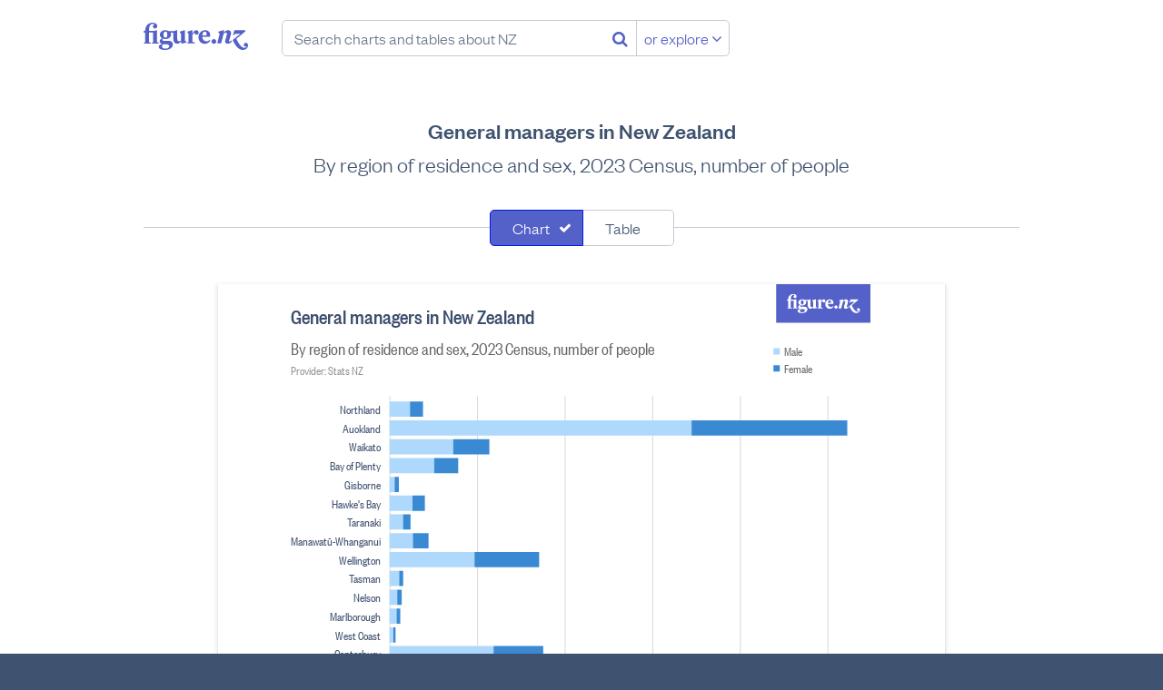

--- FILE ---
content_type: text/html; charset=utf-8
request_url: https://figure.nz/chart/PN4lNAmZpfu5DjFB
body_size: 48624
content:
<!DOCTYPE html>
<html lang="en-nz" class="no-js blueprint-chart" id="endpoint-chart-view" data-csrf-token="a735d663da087017920e5627bc56c091d885547c8d17df86a01ac1fd7d80784d72433ccb7fe391ea34efc25a770b3c10935e27f43b90ab88d5e26770cd7b70c4">
    <head>
        <meta charset="utf-8">
        <meta http-equiv="X-UA-Compatible" content="IE=edge" />
        <meta name="viewport" content="width=device-width, initial-scale=1.0">
        <title>General managers in New Zealand - Figure.NZ</title>
        <link rel="canonical" href="https://figure.nz/chart/PN4lNAmZpfu5DjFB">
        <link rel="preload" href="/cdn/fonts/FoundersGroteskWeb-Medium.ddaf33b8b386.woff2" as="font" type="font/woff2" crossorigin>
        <link rel="preload" href="/cdn/fonts/FoundersGroteskWeb-Light.a73e6c8bad29.woff2" as="font" type="font/woff2" crossorigin>
        <link rel="preload" href="/cdn/fonts/FoundersGroteskCondensedWeb-Medium.79cd34ac72d8.woff2" as="font" type="font/woff2" crossorigin>
        <link rel="preload" href="/cdn/fonts/FoundersGroteskWeb-LightItalic.225e02eedf7a.woff2" as="font" type="font/woff2" crossorigin>
        <link rel="preload" href="/cdn/fonts/FoundersGroteskCondensedWeb-Regular.c6f90c024966.woff2" as="font" type="font/woff2" crossorigin>
        <link rel="preload" href="/assets/fonts/fontawesome-webfont.woff2" as="font" media="font/woff2" crossorigin>
        <meta name="keywords" content="" />
        <meta property="og:site_name" content="Figure.NZ">
        <meta property="og:title" content="General managers in New Zealand">
        <meta property="og:type" content="website">
        <meta property="og:url" content="https://figure.nz/chart/PN4lNAmZpfu5DjFB">
        <meta property="og:description" content="By region of residence and sex, 2023 Census, number of people" />
        <meta name="description" content="By region of residence and sex, 2023 Census, number of people" />
        <meta property="og:image" content="https://figure.nz/chart/PN4lNAmZpfu5DjFB/download">
        <meta property="og:image:type" content="image/png">
        <meta property="og:image:width" content="700">
        <meta property="og:image:height" content="525">
        <meta name="twitter:site" content="@FigureNZ">
        <meta name="twitter:title" content="General managers in New Zealand - Figure.NZ">
        <meta name="twitter:card" content="summary_large_image">
        <meta name="twitter:image" content="https://figure.nz/chart/PN4lNAmZpfu5DjFB/download">
        <meta name="apple-mobile-web-app-title" content="Figure.NZ" />
        <link rel="apple-touch-icon" href="/cdn/img/icons/apple-touch-icon.0edb3a1671cc.png" sizes="180x180">
        <link rel="icon" href="/cdn/img/icons/favicon-32x32.d2664b56c51f.png" sizes="32x32" type="image/png">
        <link rel="icon" href="/cdn/img/icons/favicon-16x16.c4d47e6f1b87.png" sizes="16x16" type="image/png">
        <meta name="theme-color" content="#ffffff">
        <link rel="mask-icon" href="/assets/img/favicons/safari-pinned-tab.svg" color="#5461c8">
        <link rel="manifest" href="/assets/manifest.json" crossorigin="use-credentials">
        <meta name="msapplication-config" content="/assets/browserconfig.xml">
        <link rel="icon" type="image/x-icon" href="/favicon.ico">
        <link rel="stylesheet" href="/cdn/stylesheets/main.ab5addac85d2.css">
        <script nonce="2dbSPAHTZhWBRJkU">
        var _rollbarConfig = {
            accessToken: "f7f1cf7040d649bc8ab37c919d33b7aa",
            captureUncaught: true,
            captureUnhandledRejections: true,
            enabled: true,
            verbose: true,
            payload: {
                environment: "production",
                client: {
                    javascript: {
                        source_map_enabled: true,
                        code_version: "2dd5a3ae832154d67f8f6e0bf3c8e4368b6551ab",
                        guess_uncaught_frames: true,
                    },
                },
            },
            captureIp: 'anonymize',
            checkIgnore: function(isUncaught, args, payload) {
                if (typeof(payload.body) === 'object') {
                    if (typeof(payload.body.trace) === 'object') {
                        if  (typeof(payload.body.trace.frames) !== 'undefined') {
                            for (var i = 0; i < payload.body.trace.frames.length; i++) {
                                var frame = payload.body.trace.frames[i];
                                if (frame.filename.startsWith('safari-extension')) return true;
                                if (frame.filename.startsWith('chrome-extension')) return true;
                            }
                        }
                    }
                }

                return false;
            }
        };
        // Rollbar Snippet
        !function(r){function e(n){if(o[n])return o[n].exports;var t=o[n]={exports:{},id:n,loaded:!1};return r[n].call(t.exports,t,t.exports,e),t.loaded=!0,t.exports}var o={};return e.m=r,e.c=o,e.p="",e(0)}([function(r,e,o){"use strict";var n=o(1),t=o(4);_rollbarConfig=_rollbarConfig||{},_rollbarConfig.rollbarJsUrl=_rollbarConfig.rollbarJsUrl||"https://cdnjs.cloudflare.com/ajax/libs/rollbar.js/2.4.4/rollbar.min.js",_rollbarConfig.async=void 0===_rollbarConfig.async||_rollbarConfig.async;var a=n.setupShim(window,_rollbarConfig),l=t(_rollbarConfig);window.rollbar=n.Rollbar,a.loadFull(window,document,!_rollbarConfig.async,_rollbarConfig,l)},function(r,e,o){"use strict";function n(r){return function(){try{return r.apply(this,arguments)}catch(r){try{console.error("[Rollbar]: Internal error",r)}catch(r){}}}}function t(r,e){this.options=r,this._rollbarOldOnError=null;var o=s++;this.shimId=function(){return o},"undefined"!=typeof window&&window._rollbarShims&&(window._rollbarShims[o]={handler:e,messages:[]})}function a(r,e){if(r){var o=e.globalAlias||"Rollbar";if("object"==typeof r[o])return r[o];r._rollbarShims={},r._rollbarWrappedError=null;var t=new p(e);return n(function(){e.captureUncaught&&(t._rollbarOldOnError=r.onerror,i.captureUncaughtExceptions(r,t,!0),i.wrapGlobals(r,t,!0)),e.captureUnhandledRejections&&i.captureUnhandledRejections(r,t,!0);var n=e.autoInstrument;return e.enabled!==!1&&(void 0===n||n===!0||"object"==typeof n&&n.network)&&r.addEventListener&&(r.addEventListener("load",t.captureLoad.bind(t)),r.addEventListener("DOMContentLoaded",t.captureDomContentLoaded.bind(t))),r[o]=t,t})()}}function l(r){return n(function(){var e=this,o=Array.prototype.slice.call(arguments,0),n={shim:e,method:r,args:o,ts:new Date};window._rollbarShims[this.shimId()].messages.push(n)})}var i=o(2),s=0,d=o(3),c=function(r,e){return new t(r,e)},p=function(r){return new d(c,r)};t.prototype.loadFull=function(r,e,o,t,a){var l=function(){var e;if(void 0===r._rollbarDidLoad){e=new Error("rollbar.js did not load");for(var o,n,t,l,i=0;o=r._rollbarShims[i++];)for(o=o.messages||[];n=o.shift();)for(t=n.args||[],i=0;i<t.length;++i)if(l=t[i],"function"==typeof l){l(e);break}}"function"==typeof a&&a(e)},i=!1,s=e.createElement("script"),d=e.getElementsByTagName("script")[0],c=d.parentNode;s.crossOrigin="",s.src=t.rollbarJsUrl,o||(s.async=!0),s.onload=s.onreadystatechange=n(function(){if(!(i||this.readyState&&"loaded"!==this.readyState&&"complete"!==this.readyState)){s.onload=s.onreadystatechange=null;try{c.removeChild(s)}catch(r){}i=!0,l()}}),c.insertBefore(s,d)},t.prototype.wrap=function(r,e,o){try{var n;if(n="function"==typeof e?e:function(){return e||{}},"function"!=typeof r)return r;if(r._isWrap)return r;if(!r._rollbar_wrapped&&(r._rollbar_wrapped=function(){o&&"function"==typeof o&&o.apply(this,arguments);try{return r.apply(this,arguments)}catch(o){var e=o;throw e&&("string"==typeof e&&(e=new String(e)),e._rollbarContext=n()||{},e._rollbarContext._wrappedSource=r.toString(),window._rollbarWrappedError=e),e}},r._rollbar_wrapped._isWrap=!0,r.hasOwnProperty))for(var t in r)r.hasOwnProperty(t)&&(r._rollbar_wrapped[t]=r[t]);return r._rollbar_wrapped}catch(e){return r}};for(var u="log,debug,info,warn,warning,error,critical,global,configure,handleUncaughtException,handleUnhandledRejection,captureEvent,captureDomContentLoaded,captureLoad".split(","),f=0;f<u.length;++f)t.prototype[u[f]]=l(u[f]);r.exports={setupShim:a,Rollbar:p}},function(r,e){"use strict";function o(r,e,o){if(r){var t;if("function"==typeof e._rollbarOldOnError)t=e._rollbarOldOnError;else if(r.onerror){for(t=r.onerror;t._rollbarOldOnError;)t=t._rollbarOldOnError;e._rollbarOldOnError=t}var a=function(){var o=Array.prototype.slice.call(arguments,0);n(r,e,t,o)};o&&(a._rollbarOldOnError=t),r.onerror=a}}function n(r,e,o,n){r._rollbarWrappedError&&(n[4]||(n[4]=r._rollbarWrappedError),n[5]||(n[5]=r._rollbarWrappedError._rollbarContext),r._rollbarWrappedError=null),e.handleUncaughtException.apply(e,n),o&&o.apply(r,n)}function t(r,e,o){if(r){"function"==typeof r._rollbarURH&&r._rollbarURH.belongsToShim&&r.removeEventListener("unhandledrejection",r._rollbarURH);var n=function(r){var o,n,t;try{o=r.reason}catch(r){o=void 0}try{n=r.promise}catch(r){n="[unhandledrejection] error getting `promise` from event"}try{t=r.detail,!o&&t&&(o=t.reason,n=t.promise)}catch(r){t="[unhandledrejection] error getting `detail` from event"}o||(o="[unhandledrejection] error getting `reason` from event"),e&&e.handleUnhandledRejection&&e.handleUnhandledRejection(o,n)};n.belongsToShim=o,r._rollbarURH=n,r.addEventListener("unhandledrejection",n)}}function a(r,e,o){if(r){var n,t,a="EventTarget,Window,Node,ApplicationCache,AudioTrackList,ChannelMergerNode,CryptoOperation,EventSource,FileReader,HTMLUnknownElement,IDBDatabase,IDBRequest,IDBTransaction,KeyOperation,MediaController,MessagePort,ModalWindow,Notification,SVGElementInstance,Screen,TextTrack,TextTrackCue,TextTrackList,WebSocket,WebSocketWorker,Worker,XMLHttpRequest,XMLHttpRequestEventTarget,XMLHttpRequestUpload".split(",");for(n=0;n<a.length;++n)t=a[n],r[t]&&r[t].prototype&&l(e,r[t].prototype,o)}}function l(r,e,o){if(e.hasOwnProperty&&e.hasOwnProperty("addEventListener")){for(var n=e.addEventListener;n._rollbarOldAdd&&n.belongsToShim;)n=n._rollbarOldAdd;var t=function(e,o,t){n.call(this,e,r.wrap(o),t)};t._rollbarOldAdd=n,t.belongsToShim=o,e.addEventListener=t;for(var a=e.removeEventListener;a._rollbarOldRemove&&a.belongsToShim;)a=a._rollbarOldRemove;var l=function(r,e,o){a.call(this,r,e&&e._rollbar_wrapped||e,o)};l._rollbarOldRemove=a,l.belongsToShim=o,e.removeEventListener=l}}r.exports={captureUncaughtExceptions:o,captureUnhandledRejections:t,wrapGlobals:a}},function(r,e){"use strict";function o(r,e){this.impl=r(e,this),this.options=e,n(o.prototype)}function n(r){for(var e=function(r){return function(){var e=Array.prototype.slice.call(arguments,0);if(this.impl[r])return this.impl[r].apply(this.impl,e)}},o="log,debug,info,warn,warning,error,critical,global,configure,handleUncaughtException,handleUnhandledRejection,_createItem,wrap,loadFull,shimId,captureEvent,captureDomContentLoaded,captureLoad".split(","),n=0;n<o.length;n++)r[o[n]]=e(o[n])}o.prototype._swapAndProcessMessages=function(r,e){this.impl=r(this.options);for(var o,n,t;o=e.shift();)n=o.method,t=o.args,this[n]&&"function"==typeof this[n]&&("captureDomContentLoaded"===n||"captureLoad"===n?this[n].apply(this,[t[0],o.ts]):this[n].apply(this,t));return this},r.exports=o},function(r,e){"use strict";r.exports=function(r){return function(e){if(!e&&!window._rollbarInitialized){r=r||{};for(var o,n,t=r.globalAlias||"Rollbar",a=window.rollbar,l=function(r){return new a(r)},i=0;o=window._rollbarShims[i++];)n||(n=o.handler),o.handler._swapAndProcessMessages(l,o.messages);window[t]=n,window._rollbarInitialized=!0}}}}]);
        // End Rollbar Snippet
    </script>
    <script nonce="2dbSPAHTZhWBRJkU">
        window.canUseLocalStorage = function () {
            try {
                window.localStorage.setItem('__test_localstorage', 'gracefully');
                window.localStorage.removeItem('__test_localstorage');
                return true;
            } catch (e) {
                return false;
            }
        };

        if (!window.canUseLocalStorage()) {
            var data = {},
                undef;
            Object.assign(window.localStorage, {
                setItem     : function(id, val) { return data[id] = String(val); },
                getItem     : function(id) { return data.hasOwnProperty(id) ? data[id] : undef; },
                removeItem  : function(id) { return delete data[id]; },
                clear       : function() { return data = {}; }
            });
        }
    </script>
    <script type="text/javascript" nonce="2dbSPAHTZhWBRJkU">
    /*! modernizr 3.6.0 (Custom Build) | MIT *
     * https://modernizr.com/download/?-smil-svg-touchevents-setclasses !*/
    !function(e,n,t){function o(e,n){return typeof e===n}function s(){var e,n,t,s,a,i,r;for(var l in c)if(c.hasOwnProperty(l)){if(e=[],n=c[l],n.name&&(e.push(n.name.toLowerCase()),n.options&&n.options.aliases&&n.options.aliases.length))for(t=0;t<n.options.aliases.length;t++)e.push(n.options.aliases[t].toLowerCase());for(s=o(n.fn,"function")?n.fn():n.fn,a=0;a<e.length;a++)i=e[a],r=i.split("."),1===r.length?Modernizr[r[0]]=s:(!Modernizr[r[0]]||Modernizr[r[0]]instanceof Boolean||(Modernizr[r[0]]=new Boolean(Modernizr[r[0]])),Modernizr[r[0]][r[1]]=s),f.push((s?"":"no-")+r.join("-"))}}function a(e){var n=u.className,t=Modernizr._config.classPrefix||"";if(p&&(n=n.baseVal),Modernizr._config.enableJSClass){var o=new RegExp("(^|\\s)"+t+"no-js(\\s|$)");n=n.replace(o,"$1"+t+"js$2")}Modernizr._config.enableClasses&&(n+=" "+t+e.join(" "+t),p?u.className.baseVal=n:u.className=n)}function i(){return"function"!=typeof n.createElement?n.createElement(arguments[0]):p?n.createElementNS.call(n,"http://www.w3.org/2000/svg",arguments[0]):n.createElement.apply(n,arguments)}function r(){var e=n.body;return e||(e=i(p?"svg":"body"),e.fake=!0),e}function l(e,t,o,s){var a,l,f,c,d="modernizr",p=i("div"),m=r();if(parseInt(o,10))for(;o--;)f=i("div"),f.id=s?s[o]:d+(o+1),p.appendChild(f);return a=i("style"),a.type="text/css",a.id="s"+d,(m.fake?m:p).appendChild(a),m.appendChild(p),a.styleSheet?a.styleSheet.cssText=e:a.appendChild(n.createTextNode(e)),p.id=d,m.fake&&(m.style.background="",m.style.overflow="hidden",c=u.style.overflow,u.style.overflow="hidden",u.appendChild(m)),l=t(p,e),m.fake?(m.parentNode.removeChild(m),u.style.overflow=c,u.offsetHeight):p.parentNode.removeChild(p),!!l}var f=[],c=[],d={_version:"3.6.0",_config:{classPrefix:"",enableClasses:!0,enableJSClass:!0,usePrefixes:!0},_q:[],on:function(e,n){var t=this;setTimeout(function(){n(t[e])},0)},addTest:function(e,n,t){c.push({name:e,fn:n,options:t})},addAsyncTest:function(e){c.push({name:null,fn:e})}},Modernizr=function(){};Modernizr.prototype=d,Modernizr=new Modernizr;var u=n.documentElement,p="svg"===u.nodeName.toLowerCase(),m=d._config.usePrefixes?" -webkit- -moz- -o- -ms- ".split(" "):["",""];d._prefixes=m;var h={}.toString;Modernizr.addTest("smil",function(){return!!n.createElementNS&&/SVGAnimate/.test(h.call(n.createElementNS("http://www.w3.org/2000/svg","animate")))});var v=d.testStyles=l;Modernizr.addTest("touchevents",function(){var t;if("ontouchstart"in e||e.DocumentTouch&&n instanceof DocumentTouch)t=!0;else{var o=["@media (",m.join("touch-enabled),("),"heartz",")","{#modernizr{top:9px;position:absolute}}"].join("");v(o,function(e){t=9===e.offsetTop})}return t}),Modernizr.addTest("svg",!!n.createElementNS&&!!n.createElementNS("http://www.w3.org/2000/svg","svg").createSVGRect),s(),a(f),delete d.addTest,delete d.addAsyncTest;for(var g=0;g<Modernizr._q.length;g++)Modernizr._q[g]();e.Modernizr=Modernizr}(window,document);
    </script>
    <script nonce="2dbSPAHTZhWBRJkU">
    (function(){
            var t,i,e,n=window,o=document,a=arguments,s="script",r=["config","track","identify","visit","push","call","trackForm","trackClick"],c=function(){var t,i=this;for(i._e=[],t=0;r.length>t;t++)(function(t){i[t]=function(){return i._e.push([t].concat(Array.prototype.slice.call(arguments,0))),i}})(r[t])};for(n._w=n._w||{},t=0;a.length>t;t++)n._w[a[t]]=n[a[t]]=n[a[t]]||new c;i=o.createElement(s),i.async=1,i.src="https://static.woopra.com/js/w.js",e=o.getElementsByTagName(s)[0],e.parentNode.insertBefore(i,e)
    })("woopra");
    woopra.config({
        domain: 'figure.nz',
        hide_campaign: true,
        protocol: 'https',
    });
    woopra.track();
    </script>
        
    </head>
    <body>
        <a class="l-skip-to-content l-skip-to-main-content" href="#main-content">Skip to main content</a>
        




<div class="navbar-wrapper">
    <header class="navbar">
        <div class="figurenz-menu">
            <a href="/" class="figurenz-logo">Figure.nz</a>
            <form class="figurenz-tagline navsearch" action="/search/" id="search-box" role="search">
                <input class="form-input form-search navsearch-input" value="" type="text" placeholder="Search charts and tables about NZ" />
                <button class="no-button navsearch-button" aria-label="Search"><i class="fa fa-search"></i></button>
                <button class="button button-secondary navsearch-button navsearch-button-secondary">or explore <i class="fa fa-angle-down"></i></button>
            </form>
        </div>

        <div class="usermenu" id="user-menu"></div>
    </header>
</div>

    <main id="main-content">
        
            
                
            

            <div id="chart-view-new" class="content-width">
        <h1 class="l-content-title">General managers in New Zealand</h1>
        <h2 class="l-content-subtitle">By region of residence and sex, 2023 Census, number of people</h2>

        
        <div id="chart-view">
            <div class="chart-view-component chart-and-table">
            
                <form class="l-searchfilter" name="search-filter">
                    <div class="segcontrol">
                        <div class="segcontrol-segment">
                            <input
                                type="checkbox"
                                checked="checked"
                                class="segcontrol-multi"
                                id="filter0"
                                value="chart"
                            />
                            <label
                                class="segcontrol-button"
                                for="filter0"
                            >
                                Chart
                            </label>
                        </div>
                        <div class="segcontrol-segment">
                            <input
                                type="checkbox"
                                
                                class="segcontrol-multi"
                                id="filter1"
                                value="table"
                            />
                            <label
                                class="segcontrol-button"
                                for="filter1"
                            >
                                Table
                            </label>
                        </div>
                    </div>
                </form>
            
                <div class="responsive-container responsive-container-horizontal">
                    <div class="svg-container chart-kind-stacked_bar chart-shape-regular">
                        <div><svg width="100%" height="525" viewBox="0 0 700 525" version="1.1" xmlns="http://www.w3.org/2000/svg"><rect width="100%" height="100%" fill="#fff"/><path style="fill:#5461c8" fill-rule="evenodd" d="M567 0h105v43H567V0zm23.885 26.553l-1.344-.44v-9.226h-.5l-1.66.464h-4.077v-.857c0-3.06 1.184-4.59 2.823-4.59.478 0 .957.21 1.16.58-.522.232-.955.788-.955 1.437 0 .928.707 1.576 1.618 1.576.98 0 1.753-.81 1.753-1.807 0-1.74-1.547-2.69-3.756-2.69-2.846 0-5.578 2.11-5.646 6.073l-1.298.672v.81h1.298v7.604l-.934.416v.65h5.282v-.673l-1.343-.44v-7.557h3.233v7.603l-.933.416v.65h5.282v-.673zm5.166-3.802c-.91 0-1.48-.787-1.48-2.41 0-1.622.57-2.41 1.48-2.41.935 0 1.48.788 1.48 2.41 0 1.623-.545 2.41-1.48 2.41zm-2.685 6.746c0-.74.5-1.252 1.092-1.576h2.323c1.548 0 2.186.44 2.186 1.32 0 1.485-1.344 2.087-3.028 2.087-1.55 0-2.573-.626-2.573-1.83zm2.322 2.828c3.142 0 6.125-1.46 6.125-4.288 0-2.063-1.594-2.874-3.757-2.874h-3.392c-.57 0-.957-.302-.957-.788 0-.417.296-.65.638-.81.524.138 1.093.23 1.707.23 2.62 0 4.35-1.483 4.35-3.453 0-.533-.16-1.066-.478-1.552h2.322v5.145c0 2.503 1.48 3.523 2.983 3.523 1.092 0 2.254-.602 2.96-1.76h.09l.137 1.668h.41l3.552-.788v-.487l-1.184-1.067v-8.136h-.5l-3.462 1.136v.487l.956 1.297v5.216c-.41.417-.91.533-1.457.533-1.003 0-1.48-.65-1.48-1.924v-6.745h-.5l-2.12.696h-3.96c-.683-.44-1.594-.696-2.62-.696-2.617 0-4.347 1.484-4.347 3.454 0 1.252.706 2.318 1.89 2.92-1.14.303-2.027 1.16-2.027 2.25 0 1.274.91 1.993 2.117 2.155v.07c-1.548.23-2.823.834-2.823 2.086 0 1.74 2.186 2.504 4.827 2.504zM617.064 19.6v-2.713h-.48l-3.46 1.136v.487l.957 1.297v6.352l-.933.416v.65H619v-.72l-1.936-.44V20.62c.454-.813 1.07-1.554 1.64-1.81 0 .95.59 1.624 1.547 1.624.82 0 1.595-.65 1.595-1.693 0-1.134-.73-1.853-1.868-1.853-1.502 0-2.435 1.553-2.823 2.712h-.09zm7.67 1.274c.183-1.97.957-2.92 1.96-2.92 1.07 0 1.365.973 1.365 2.062 0 .37-.024.672-.07.858h-3.255zm3.188 4.612c-1.867 0-3.187-1.414-3.233-3.523h6.033c.09-.44.114-.88.114-1.25 0-2.39-1.64-3.826-3.87-3.826-2.756 0-5.237 2.086-5.237 5.447 0 3.314 2.3 5.122 4.94 5.122 1.8 0 3.484-.927 4.28-2.55l-.478-.486c-.842.81-1.616 1.066-2.55 1.066zm5.69-1.784c-.978 0-1.798.834-1.798 1.877 0 1.02.82 1.83 1.8 1.83 1 0 1.843-.81 1.843-1.83 0-1.044-.842-1.878-1.844-1.878zm25.796 5.7c-.16.72-1.07 1.253-1.958 1.253-2.254 0-4.6-3.43-6.147-7.046l7.103-5.912-.41-.81h-8.173l-1.16 3.66.523.28 1.23-1.16h4.074l-6.056 4.868c1.708 3.964 4.44 7.788 7.81 7.788 2.094 0 4.12-1.414 4.12-3.662 0-1.16-.797-1.9-1.753-1.9-.864 0-1.57.67-1.57 1.575 0 .765.547 1.39 1.412 1.39.364 0 .75-.138.956-.324zm-18.01-10.522l.388-1.993h-.683l-3.78 1.136-.136.487 1.116 1.112-1.89 7.603h3.005l1.935-7.394c.433-.463 1.048-.973 1.753-.973.82 0 1.025.626.797 1.484l-1.206 4.38c-.478 1.716.34 2.736 1.98 2.736 1.184 0 2.39-.74 3.347-1.923l-.364-.65c-.774.534-1.593.95-2.254.905l1.616-5.47c.592-1.97-.386-3.43-2.14-3.43-1.297 0-2.64.926-3.392 1.992h-.09z"/><g class="type-group" data-series="[{&quot;value&quot;:468,&quot;Cell X&quot;:7,&quot;Cell Y&quot;:4,&quot;Region&quot;:&quot;Northland&quot;,&quot;Sex&quot;:&quot;Male&quot;,&quot;Occupation&quot;:&quot;General managers&quot;,&quot;Unit&quot;:&quot;Count&quot;,&quot;index&quot;:0},{&quot;value&quot;:297,&quot;Cell X&quot;:7,&quot;Cell Y&quot;:5,&quot;Region&quot;:&quot;Northland&quot;,&quot;Sex&quot;:&quot;Female&quot;,&quot;Occupation&quot;:&quot;General managers&quot;,&quot;Unit&quot;:&quot;Count&quot;,&quot;index&quot;:1},{&quot;value&quot;:6897,&quot;Cell X&quot;:7,&quot;Cell Y&quot;:1084,&quot;Region&quot;:&quot;Auckland&quot;,&quot;Sex&quot;:&quot;Male&quot;,&quot;Occupation&quot;:&quot;General managers&quot;,&quot;Unit&quot;:&quot;Count&quot;,&quot;index&quot;:2},{&quot;value&quot;:3555,&quot;Cell X&quot;:7,&quot;Cell Y&quot;:1085,&quot;Region&quot;:&quot;Auckland&quot;,&quot;Sex&quot;:&quot;Female&quot;,&quot;Occupation&quot;:&quot;General managers&quot;,&quot;Unit&quot;:&quot;Count&quot;,&quot;index&quot;:3},{&quot;value&quot;:1455,&quot;Cell X&quot;:7,&quot;Cell Y&quot;:2164,&quot;Region&quot;:&quot;Waikato&quot;,&quot;Sex&quot;:&quot;Male&quot;,&quot;Occupation&quot;:&quot;General managers&quot;,&quot;Unit&quot;:&quot;Count&quot;,&quot;index&quot;:4},{&quot;value&quot;:825,&quot;Cell X&quot;:7,&quot;Cell Y&quot;:2165,&quot;Region&quot;:&quot;Waikato&quot;,&quot;Sex&quot;:&quot;Female&quot;,&quot;Occupation&quot;:&quot;General managers&quot;,&quot;Unit&quot;:&quot;Count&quot;,&quot;index&quot;:5},{&quot;value&quot;:1020,&quot;Cell X&quot;:7,&quot;Cell Y&quot;:3244,&quot;Region&quot;:&quot;Bay of Plenty&quot;,&quot;Sex&quot;:&quot;Male&quot;,&quot;Occupation&quot;:&quot;General managers&quot;,&quot;Unit&quot;:&quot;Count&quot;,&quot;index&quot;:6},{&quot;value&quot;:549,&quot;Cell X&quot;:7,&quot;Cell Y&quot;:3245,&quot;Region&quot;:&quot;Bay of Plenty&quot;,&quot;Sex&quot;:&quot;Female&quot;,&quot;Occupation&quot;:&quot;General managers&quot;,&quot;Unit&quot;:&quot;Count&quot;,&quot;index&quot;:7},{&quot;value&quot;:117,&quot;Cell X&quot;:7,&quot;Cell Y&quot;:4324,&quot;Region&quot;:&quot;Gisborne&quot;,&quot;Sex&quot;:&quot;Male&quot;,&quot;Occupation&quot;:&quot;General managers&quot;,&quot;Unit&quot;:&quot;Count&quot;,&quot;index&quot;:8},{&quot;value&quot;:96,&quot;Cell X&quot;:7,&quot;Cell Y&quot;:4325,&quot;Region&quot;:&quot;Gisborne&quot;,&quot;Sex&quot;:&quot;Female&quot;,&quot;Occupation&quot;:&quot;General managers&quot;,&quot;Unit&quot;:&quot;Count&quot;,&quot;index&quot;:9},{&quot;value&quot;:525,&quot;Cell X&quot;:7,&quot;Cell Y&quot;:5404,&quot;Region&quot;:&quot;Hawke's Bay&quot;,&quot;Sex&quot;:&quot;Male&quot;,&quot;Occupation&quot;:&quot;General managers&quot;,&quot;Unit&quot;:&quot;Count&quot;,&quot;index&quot;:10},{&quot;value&quot;:282,&quot;Cell X&quot;:7,&quot;Cell Y&quot;:5405,&quot;Region&quot;:&quot;Hawke's Bay&quot;,&quot;Sex&quot;:&quot;Female&quot;,&quot;Occupation&quot;:&quot;General managers&quot;,&quot;Unit&quot;:&quot;Count&quot;,&quot;index&quot;:11},{&quot;value&quot;:309,&quot;Cell X&quot;:7,&quot;Cell Y&quot;:6484,&quot;Region&quot;:&quot;Taranaki&quot;,&quot;Sex&quot;:&quot;Male&quot;,&quot;Occupation&quot;:&quot;General managers&quot;,&quot;Unit&quot;:&quot;Count&quot;,&quot;index&quot;:12},{&quot;value&quot;:171,&quot;Cell X&quot;:7,&quot;Cell Y&quot;:6485,&quot;Region&quot;:&quot;Taranaki&quot;,&quot;Sex&quot;:&quot;Female&quot;,&quot;Occupation&quot;:&quot;General managers&quot;,&quot;Unit&quot;:&quot;Count&quot;,&quot;index&quot;:13},{&quot;value&quot;:534,&quot;Cell X&quot;:7,&quot;Cell Y&quot;:7564,&quot;Region&quot;:&quot;Manawatū-Whanganui&quot;,&quot;Sex&quot;:&quot;Male&quot;,&quot;Occupation&quot;:&quot;General managers&quot;,&quot;Unit&quot;:&quot;Count&quot;,&quot;index&quot;:14},{&quot;value&quot;:357,&quot;Cell X&quot;:7,&quot;Cell Y&quot;:7565,&quot;Region&quot;:&quot;Manawatū-Whanganui&quot;,&quot;Sex&quot;:&quot;Female&quot;,&quot;Occupation&quot;:&quot;General managers&quot;,&quot;Unit&quot;:&quot;Count&quot;,&quot;index&quot;:15},{&quot;value&quot;:1941,&quot;Cell X&quot;:7,&quot;Cell Y&quot;:8644,&quot;Region&quot;:&quot;Wellington&quot;,&quot;Sex&quot;:&quot;Male&quot;,&quot;Occupation&quot;:&quot;General managers&quot;,&quot;Unit&quot;:&quot;Count&quot;,&quot;index&quot;:16},{&quot;value&quot;:1476,&quot;Cell X&quot;:7,&quot;Cell Y&quot;:8645,&quot;Region&quot;:&quot;Wellington&quot;,&quot;Sex&quot;:&quot;Female&quot;,&quot;Occupation&quot;:&quot;General managers&quot;,&quot;Unit&quot;:&quot;Count&quot;,&quot;index&quot;:17},{&quot;value&quot;:222,&quot;Cell X&quot;:7,&quot;Cell Y&quot;:14044,&quot;Region&quot;:&quot;Tasman&quot;,&quot;Sex&quot;:&quot;Male&quot;,&quot;Occupation&quot;:&quot;General managers&quot;,&quot;Unit&quot;:&quot;Count&quot;,&quot;index&quot;:18},{&quot;value&quot;:90,&quot;Cell X&quot;:7,&quot;Cell Y&quot;:14045,&quot;Region&quot;:&quot;Tasman&quot;,&quot;Sex&quot;:&quot;Female&quot;,&quot;Occupation&quot;:&quot;General managers&quot;,&quot;Unit&quot;:&quot;Count&quot;,&quot;index&quot;:19},{&quot;value&quot;:177,&quot;Cell X&quot;:7,&quot;Cell Y&quot;:15124,&quot;Region&quot;:&quot;Nelson&quot;,&quot;Sex&quot;:&quot;Male&quot;,&quot;Occupation&quot;:&quot;General managers&quot;,&quot;Unit&quot;:&quot;Count&quot;,&quot;index&quot;:20},{&quot;value&quot;:102,&quot;Cell X&quot;:7,&quot;Cell Y&quot;:15125,&quot;Region&quot;:&quot;Nelson&quot;,&quot;Sex&quot;:&quot;Female&quot;,&quot;Occupation&quot;:&quot;General managers&quot;,&quot;Unit&quot;:&quot;Count&quot;,&quot;index&quot;:21},{&quot;value&quot;:162,&quot;Cell X&quot;:7,&quot;Cell Y&quot;:16204,&quot;Region&quot;:&quot;Marlborough&quot;,&quot;Sex&quot;:&quot;Male&quot;,&quot;Occupation&quot;:&quot;General managers&quot;,&quot;Unit&quot;:&quot;Count&quot;,&quot;index&quot;:22},{&quot;value&quot;:84,&quot;Cell X&quot;:7,&quot;Cell Y&quot;:16205,&quot;Region&quot;:&quot;Marlborough&quot;,&quot;Sex&quot;:&quot;Female&quot;,&quot;Occupation&quot;:&quot;General managers&quot;,&quot;Unit&quot;:&quot;Count&quot;,&quot;index&quot;:23},{&quot;value&quot;:87,&quot;Cell X&quot;:7,&quot;Cell Y&quot;:9724,&quot;Region&quot;:&quot;West Coast&quot;,&quot;Sex&quot;:&quot;Male&quot;,&quot;Occupation&quot;:&quot;General managers&quot;,&quot;Unit&quot;:&quot;Count&quot;,&quot;index&quot;:24},{&quot;value&quot;:51,&quot;Cell X&quot;:7,&quot;Cell Y&quot;:9725,&quot;Region&quot;:&quot;West Coast&quot;,&quot;Sex&quot;:&quot;Female&quot;,&quot;Occupation&quot;:&quot;General managers&quot;,&quot;Unit&quot;:&quot;Count&quot;,&quot;index&quot;:25},{&quot;value&quot;:2376,&quot;Cell X&quot;:7,&quot;Cell Y&quot;:10804,&quot;Region&quot;:&quot;Canterbury&quot;,&quot;Sex&quot;:&quot;Male&quot;,&quot;Occupation&quot;:&quot;General managers&quot;,&quot;Unit&quot;:&quot;Count&quot;,&quot;index&quot;:26},{&quot;value&quot;:1134,&quot;Cell X&quot;:7,&quot;Cell Y&quot;:10805,&quot;Region&quot;:&quot;Canterbury&quot;,&quot;Sex&quot;:&quot;Female&quot;,&quot;Occupation&quot;:&quot;General managers&quot;,&quot;Unit&quot;:&quot;Count&quot;,&quot;index&quot;:27},{&quot;value&quot;:831,&quot;Cell X&quot;:7,&quot;Cell Y&quot;:11884,&quot;Region&quot;:&quot;Otago&quot;,&quot;Sex&quot;:&quot;Male&quot;,&quot;Occupation&quot;:&quot;General managers&quot;,&quot;Unit&quot;:&quot;Count&quot;,&quot;index&quot;:28},{&quot;value&quot;:462,&quot;Cell X&quot;:7,&quot;Cell Y&quot;:11885,&quot;Region&quot;:&quot;Otago&quot;,&quot;Sex&quot;:&quot;Female&quot;,&quot;Occupation&quot;:&quot;General managers&quot;,&quot;Unit&quot;:&quot;Count&quot;,&quot;index&quot;:29},{&quot;value&quot;:258,&quot;Cell X&quot;:7,&quot;Cell Y&quot;:12964,&quot;Region&quot;:&quot;Southland&quot;,&quot;Sex&quot;:&quot;Male&quot;,&quot;Occupation&quot;:&quot;General managers&quot;,&quot;Unit&quot;:&quot;Count&quot;,&quot;index&quot;:30},{&quot;value&quot;:141,&quot;Cell X&quot;:7,&quot;Cell Y&quot;:12965,&quot;Region&quot;:&quot;Southland&quot;,&quot;Sex&quot;:&quot;Female&quot;,&quot;Occupation&quot;:&quot;General managers&quot;,&quot;Unit&quot;:&quot;Count&quot;,&quot;index&quot;:31}]" data-indexmap="{&quot;Northland&quot;:[0,1],&quot;Auckland&quot;:[2,3],&quot;Waikato&quot;:[4,5],&quot;Bay of Plenty&quot;:[6,7],&quot;Gisborne&quot;:[8,9],&quot;Hawke's Bay&quot;:[10,11],&quot;Taranaki&quot;:[12,13],&quot;Manawatū-Whanganui&quot;:[14,15],&quot;Wellington&quot;:[16,17],&quot;Tasman&quot;:[18,19],&quot;Nelson&quot;:[20,21],&quot;Marlborough&quot;:[22,23],&quot;West Coast&quot;:[24,25],&quot;Canterbury&quot;:[26,27],&quot;Otago&quot;:[28,29],&quot;Southland&quot;:[30,31]}" data-primary="&quot;Region&quot;" data-group="&quot;Sex&quot;"><path class="background" style="fill:none" d="M136 95h537v374H136z"/><g class="type-group axes"><path class="background" style="fill:none" d="M136 125h537v344H136z"/><g class="type-group"><g class="type-rule"><path style="fill:none;stroke:#d8d8d8;stroke-width:1;opacity:1" d="M136.5 125v344M234.136 125v344M331.773 125v344M429.41 125v344M527.045 125v344M624.682 125v344"/></g><g class="type-rule"><path style="fill:none;stroke:#686868;stroke-width:1;opacity:1" d="M136.5 469v8M234.136 469v8M331.773 469v8M429.41 469v8M527.045 469v8M624.682 469v8"/></g><g class="type-text" text-anchor="middle"><text x=".5" y="12" dy=".9em" style="fill:#3d4f6e;opacity:1;font:300 14px 'FoundersGroteskCondensed','Helvetica Neue',Helvetica,Arial,sans-serif" transform="translate(136 469)">0</text><text x="98.136" y="12" dy=".9em" style="fill:#3d4f6e;opacity:1;font:300 14px 'FoundersGroteskCondensed','Helvetica Neue',Helvetica,Arial,sans-serif" transform="translate(136 469)">2,000</text><text x="195.773" y="12" dy=".9em" style="fill:#3d4f6e;opacity:1;font:300 14px 'FoundersGroteskCondensed','Helvetica Neue',Helvetica,Arial,sans-serif" transform="translate(136 469)">4,000</text><text x="293.409" y="12" dy=".9em" style="fill:#3d4f6e;opacity:1;font:300 14px 'FoundersGroteskCondensed','Helvetica Neue',Helvetica,Arial,sans-serif" transform="translate(136 469)">6,000</text><text x="391.045" y="12" dy=".9em" style="fill:#3d4f6e;opacity:1;font:300 14px 'FoundersGroteskCondensed','Helvetica Neue',Helvetica,Arial,sans-serif" transform="translate(136 469)">8,000</text><text x="488.682" y="12" dy=".9em" style="fill:#3d4f6e;opacity:1;font:300 14px 'FoundersGroteskCondensed','Helvetica Neue',Helvetica,Arial,sans-serif" transform="translate(136 469)">10,000</text></g><path d="M136.5 469.5h537" style="fill:none;stroke:#686868;stroke-width:1" class="type-path"/></g><g class="type-group"><g class="type-rule"><path style="fill:none;stroke:#000;stroke-width:1;opacity:1" d="M136 455"/></g><g class="type-text" text-anchor="end"><text x="-10" y="15" dy=".35em" style="fill:#3d4f6e;opacity:1;font:300 14px 'FoundersGroteskCondensed','Helvetica Neue',Helvetica,Arial,sans-serif" transform="translate(136 125)">Northland</text><text x="-10" y="36" dy=".35em" style="fill:#3d4f6e;opacity:1;font:300 14px 'FoundersGroteskCondensed','Helvetica Neue',Helvetica,Arial,sans-serif" transform="translate(136 125)">Auckland</text><text x="-10" y="57" dy=".35em" style="fill:#3d4f6e;opacity:1;font:300 14px 'FoundersGroteskCondensed','Helvetica Neue',Helvetica,Arial,sans-serif" transform="translate(136 125)">Waikato</text><text x="-10" y="78" dy=".35em" style="fill:#3d4f6e;opacity:1;font:300 14px 'FoundersGroteskCondensed','Helvetica Neue',Helvetica,Arial,sans-serif" transform="translate(136 125)">Bay of Plenty</text><text x="-10" y="99" dy=".35em" style="fill:#3d4f6e;opacity:1;font:300 14px 'FoundersGroteskCondensed','Helvetica Neue',Helvetica,Arial,sans-serif" transform="translate(136 125)">Gisborne</text><text x="-10" y="120" dy=".35em" style="fill:#3d4f6e;opacity:1;font:300 14px 'FoundersGroteskCondensed','Helvetica Neue',Helvetica,Arial,sans-serif" transform="translate(136 125)">Hawke&apos;s Bay</text><text x="-10" y="141" dy=".35em" style="fill:#3d4f6e;opacity:1;font:300 14px 'FoundersGroteskCondensed','Helvetica Neue',Helvetica,Arial,sans-serif" transform="translate(136 125)">Taranaki</text><text x="-10" y="162" dy=".35em" style="fill:#3d4f6e;opacity:1;font:300 14px 'FoundersGroteskCondensed','Helvetica Neue',Helvetica,Arial,sans-serif" transform="translate(136 125)">Manawatū-Whanganui</text><text x="-10" y="183" dy=".35em" style="fill:#3d4f6e;opacity:1;font:300 14px 'FoundersGroteskCondensed','Helvetica Neue',Helvetica,Arial,sans-serif" transform="translate(136 125)">Wellington</text><text x="-10" y="204" dy=".35em" style="fill:#3d4f6e;opacity:1;font:300 14px 'FoundersGroteskCondensed','Helvetica Neue',Helvetica,Arial,sans-serif" transform="translate(136 125)">Tasman</text><text x="-10" y="225" dy=".35em" style="fill:#3d4f6e;opacity:1;font:300 14px 'FoundersGroteskCondensed','Helvetica Neue',Helvetica,Arial,sans-serif" transform="translate(136 125)">Nelson</text><text x="-10" y="246" dy=".35em" style="fill:#3d4f6e;opacity:1;font:300 14px 'FoundersGroteskCondensed','Helvetica Neue',Helvetica,Arial,sans-serif" transform="translate(136 125)">Marlborough</text><text x="-10" y="267" dy=".35em" style="fill:#3d4f6e;opacity:1;font:300 14px 'FoundersGroteskCondensed','Helvetica Neue',Helvetica,Arial,sans-serif" transform="translate(136 125)">West Coast</text><text x="-10" y="288" dy=".35em" style="fill:#3d4f6e;opacity:1;font:300 14px 'FoundersGroteskCondensed','Helvetica Neue',Helvetica,Arial,sans-serif" transform="translate(136 125)">Canterbury</text><text x="-10" y="309" dy=".35em" style="fill:#3d4f6e;opacity:1;font:300 14px 'FoundersGroteskCondensed','Helvetica Neue',Helvetica,Arial,sans-serif" transform="translate(136 125)">Otago</text><text x="-10" y="330" dy=".35em" style="fill:#3d4f6e;opacity:1;font:300 14px 'FoundersGroteskCondensed','Helvetica Neue',Helvetica,Arial,sans-serif" transform="translate(136 125)">Southland</text></g><path d="M136.5 125.5v344" style="fill:none;stroke:transparent;stroke-width:1" class="type-path"/></g><text x="-110" y="-102" text-anchor="start" dy=".9em" style="fill:#3d4f6e;font:400 24px 'FoundersGroteskCondensedMedium'" transform="translate(136 125)" class="type-text title">General managers in New Zealand</text><text x="-110" y="-64" text-anchor="start" dy=".9em" style="fill:#666;font:300 20px 'FoundersGroteskCondensed'" transform="translate(136 125)" class="type-text subtitle">By region of residence and sex, 2023 Census, number of people</text><text x="-110" y="-36" text-anchor="start" dy=".9em" style="fill:#949494;font:300 14px 'FoundersGroteskCondensed'" transform="translate(136 125)" class="type-text provider">Provider: Stats NZ</text><g class="type-group"><g class="type-rect" data-bounds="[{&quot;bounds&quot;:{&quot;x1&quot;:0,&quot;y1&quot;:6,&quot;x2&quot;:22.84690909090909,&quot;y2&quot;:23},&quot;index&quot;:0,&quot;color&quot;:&quot;#afd8fd&quot;},{&quot;bounds&quot;:{&quot;x1&quot;:0,&quot;y1&quot;:27,&quot;x2&quot;:336.699,&quot;y2&quot;:44},&quot;index&quot;:2,&quot;color&quot;:&quot;#afd8fd&quot;},{&quot;bounds&quot;:{&quot;x1&quot;:0,&quot;y1&quot;:48,&quot;x2&quot;:71.03045454545455,&quot;y2&quot;:65},&quot;index&quot;:4,&quot;color&quot;:&quot;#afd8fd&quot;},{&quot;bounds&quot;:{&quot;x1&quot;:0,&quot;y1&quot;:69,&quot;x2&quot;:49.79454545454546,&quot;y2&quot;:86},&quot;index&quot;:6,&quot;color&quot;:&quot;#afd8fd&quot;},{&quot;bounds&quot;:{&quot;x1&quot;:0,&quot;y1&quot;:90,&quot;x2&quot;:5.7117272727272725,&quot;y2&quot;:107},&quot;index&quot;:8,&quot;color&quot;:&quot;#afd8fd&quot;},{&quot;bounds&quot;:{&quot;x1&quot;:0,&quot;y1&quot;:111,&quot;x2&quot;:25.629545454545454,&quot;y2&quot;:128},&quot;index&quot;:10,&quot;color&quot;:&quot;#afd8fd&quot;},{&quot;bounds&quot;:{&quot;x1&quot;:0,&quot;y1&quot;:132,&quot;x2&quot;:15.084818181818182,&quot;y2&quot;:149},&quot;index&quot;:12,&quot;color&quot;:&quot;#afd8fd&quot;},{&quot;bounds&quot;:{&quot;x1&quot;:0,&quot;y1&quot;:153,&quot;x2&quot;:26.06890909090909,&quot;y2&quot;:170},&quot;index&quot;:14,&quot;color&quot;:&quot;#afd8fd&quot;},{&quot;bounds&quot;:{&quot;x1&quot;:0,&quot;y1&quot;:174,&quot;x2&quot;:94.7560909090909,&quot;y2&quot;:191},&quot;index&quot;:16,&quot;color&quot;:&quot;#afd8fd&quot;},{&quot;bounds&quot;:{&quot;x1&quot;:0,&quot;y1&quot;:195,&quot;x2&quot;:10.837636363636364,&quot;y2&quot;:212},&quot;index&quot;:18,&quot;color&quot;:&quot;#afd8fd&quot;},{&quot;bounds&quot;:{&quot;x1&quot;:0,&quot;y1&quot;:216,&quot;x2&quot;:8.640818181818181,&quot;y2&quot;:233},&quot;index&quot;:20,&quot;color&quot;:&quot;#afd8fd&quot;},{&quot;bounds&quot;:{&quot;x1&quot;:0,&quot;y1&quot;:237,&quot;x2&quot;:7.908545454545455,&quot;y2&quot;:254},&quot;index&quot;:22,&quot;color&quot;:&quot;#afd8fd&quot;},{&quot;bounds&quot;:{&quot;x1&quot;:0,&quot;y1&quot;:258,&quot;x2&quot;:4.247181818181818,&quot;y2&quot;:275},&quot;index&quot;:24,&quot;color&quot;:&quot;#afd8fd&quot;},{&quot;bounds&quot;:{&quot;x1&quot;:0,&quot;y1&quot;:279,&quot;x2&quot;:115.992,&quot;y2&quot;:296},&quot;index&quot;:26,&quot;color&quot;:&quot;#afd8fd&quot;},{&quot;bounds&quot;:{&quot;x1&quot;:0,&quot;y1&quot;:300,&quot;x2&quot;:40.56790909090909,&quot;y2&quot;:317},&quot;index&quot;:28,&quot;color&quot;:&quot;#afd8fd&quot;},{&quot;bounds&quot;:{&quot;x1&quot;:0,&quot;y1&quot;:321,&quot;x2&quot;:12.595090909090908,&quot;y2&quot;:338},&quot;index&quot;:30,&quot;color&quot;:&quot;#afd8fd&quot;}]"><path style="fill:#afd8fd" d="M136 131h22.847v17H136zM136 152h336.7v17H136zM136 173h71.03v17H136zM136 194h49.795v17H136zM136 215h5.712v17H136zM136 236h25.63v17H136zM136 257h15.085v17H136zM136 278h26.07v17H136zM136 299h94.756v17H136zM136 320h10.838v17H136zM136 341h8.64v17H136zM136 362h7.91v17H136zM136 383h4.247v17H136zM136 404h115.992v17H136zM136 425h40.568v17H136zM136 446h12.595v17H136z"/></g><g class="type-rect" data-bounds="[{&quot;bounds&quot;:{&quot;x1&quot;:22.84690909090909,&quot;y1&quot;:6,&quot;x2&quot;:37.345909090909096,&quot;y2&quot;:23},&quot;index&quot;:1,&quot;color&quot;:&quot;#3a8ad3&quot;},{&quot;bounds&quot;:{&quot;x1&quot;:336.699,&quot;y1&quot;:27,&quot;x2&quot;:510.24763636363633,&quot;y2&quot;:44},&quot;index&quot;:3,&quot;color&quot;:&quot;#3a8ad3&quot;},{&quot;bounds&quot;:{&quot;x1&quot;:71.03045454545455,&quot;y1&quot;:48,&quot;x2&quot;:111.30545454545455,&quot;y2&quot;:65},&quot;index&quot;:5,&quot;color&quot;:&quot;#3a8ad3&quot;},{&quot;bounds&quot;:{&quot;x1&quot;:49.79454545454546,&quot;y1&quot;:69,&quot;x2&quot;:76.59572727272727,&quot;y2&quot;:86},&quot;index&quot;:7,&quot;color&quot;:&quot;#3a8ad3&quot;},{&quot;bounds&quot;:{&quot;x1&quot;:5.7117272727272725,&quot;y1&quot;:90,&quot;x2&quot;:10.398272727272728,&quot;y2&quot;:107},&quot;index&quot;:9,&quot;color&quot;:&quot;#3a8ad3&quot;},{&quot;bounds&quot;:{&quot;x1&quot;:25.629545454545454,&quot;y1&quot;:111,&quot;x2&quot;:39.39627272727273,&quot;y2&quot;:128},&quot;index&quot;:11,&quot;color&quot;:&quot;#3a8ad3&quot;},{&quot;bounds&quot;:{&quot;x1&quot;:15.084818181818182,&quot;y1&quot;:132,&quot;x2&quot;:23.432727272727274,&quot;y2&quot;:149},&quot;index&quot;:13,&quot;color&quot;:&quot;#3a8ad3&quot;},{&quot;bounds&quot;:{&quot;x1&quot;:26.06890909090909,&quot;y1&quot;:153,&quot;x2&quot;:43.497,&quot;y2&quot;:170},&quot;index&quot;:15,&quot;color&quot;:&quot;#3a8ad3&quot;},{&quot;bounds&quot;:{&quot;x1&quot;:94.7560909090909,&quot;y1&quot;:174,&quot;x2&quot;:166.8117272727273,&quot;y2&quot;:191},&quot;index&quot;:17,&quot;color&quot;:&quot;#3a8ad3&quot;},{&quot;bounds&quot;:{&quot;x1&quot;:10.837636363636364,&quot;y1&quot;:195,&quot;x2&quot;:15.231272727272728,&quot;y2&quot;:212},&quot;index&quot;:19,&quot;color&quot;:&quot;#3a8ad3&quot;},{&quot;bounds&quot;:{&quot;x1&quot;:8.640818181818181,&quot;y1&quot;:216,&quot;x2&quot;:13.620272727272727,&quot;y2&quot;:233},&quot;index&quot;:21,&quot;color&quot;:&quot;#3a8ad3&quot;},{&quot;bounds&quot;:{&quot;x1&quot;:7.908545454545455,&quot;y1&quot;:237,&quot;x2&quot;:12.009272727272727,&quot;y2&quot;:254},&quot;index&quot;:23,&quot;color&quot;:&quot;#3a8ad3&quot;},{&quot;bounds&quot;:{&quot;x1&quot;:4.247181818181818,&quot;y1&quot;:258,&quot;x2&quot;:6.736909090909091,&quot;y2&quot;:275},&quot;index&quot;:25,&quot;color&quot;:&quot;#3a8ad3&quot;},{&quot;bounds&quot;:{&quot;x1&quot;:115.992,&quot;y1&quot;:279,&quot;x2&quot;:171.35181818181817,&quot;y2&quot;:296},&quot;index&quot;:27,&quot;color&quot;:&quot;#3a8ad3&quot;},{&quot;bounds&quot;:{&quot;x1&quot;:40.56790909090909,&quot;y1&quot;:300,&quot;x2&quot;:63.12190909090909,&quot;y2&quot;:317},&quot;index&quot;:29,&quot;color&quot;:&quot;#3a8ad3&quot;},{&quot;bounds&quot;:{&quot;x1&quot;:12.595090909090908,&quot;y1&quot;:321,&quot;x2&quot;:19.478454545454547,&quot;y2&quot;:338},&quot;index&quot;:31,&quot;color&quot;:&quot;#3a8ad3&quot;}]"><path style="fill:#3a8ad3" d="M158.847 131h14.5v17h-14.5zM472.7 152h173.548v17h-173.55zM207.03 173h40.275v17H207.03zM185.795 194h26.8v17h-26.8zM141.712 215h4.687v17h-4.688zM161.63 236h13.767v17H161.63zM151.085 257h8.348v17h-8.348zM162.07 278h17.427v17H162.07zM230.756 299h72.056v17h-72.056zM146.838 320h4.394v17h-4.394zM144.64 341h4.98v17h-4.98zM143.91 362h4.1v17h-4.1zM140.247 383h2.49v17h-2.49zM251.992 404h55.36v17h-55.36zM176.568 425h22.554v17h-22.554zM148.595 446h6.883v17h-6.883z"/></g></g></g><g class="type-group legend-group"><path class="background" style="fill:none" d="M560 68h51v41h-51z"/><g class="type-symbol"><path d="M563.964 71.464h7.072v7.072h-7.072z" style="fill:#afd8fd;stroke:transparent;stroke-width:1;opacity:1"/><path d="M563.964 90.464h7.072v7.072h-7.072z" style="fill:#3a8ad3;stroke:transparent;stroke-width:1;opacity:1"/></g><g class="type-text" text-anchor="start"><text x="16" y="7" dy=".35em" style="fill:#666;opacity:1;font:300 14px FoundersGroteskCondensed" transform="translate(560 68)">Male</text><text x="16" y="26" dy=".35em" style="fill:#666;opacity:1;font:300 14px FoundersGroteskCondensed" transform="translate(560 68)">Female</text></g></g></g></svg></div>
                    </div>
                </div>
            
                <div class="invisible">
                
                    
                        
    <div class="accordion" id="accordion-5cf5b75e-6b7b-4d41-9834-42d83d715345">
    
        <div
            class="accordion-content-container tatt"
            id="accordion-5cf5b75e-6b7b-4d41-9834-42d83d715345-panel"
            role="region"
            
        >
            <div class="accordion-overlay">
                <button
                    aria-expanded="false"
                    aria-controls="accordion-5cf5b75e-6b7b-4d41-9834-42d83d715345-panel"
                    
                >See more</button>
            </div>
            <div class="accordion-content" aria-hidden="true">
                
                            
    
    <div class="data-table-container shape-regular">
        <table class="data-table">
        
            <caption>
                The following information applies to all values in the table.
                Census year: 2023, Subject population: Employed census usually resident population, Age group: 15-*, Occupation: 1112, Unit: Count
            </caption>
        
            <thead>
            <tr>
            
                <th>Region</th>
            
                <th>Sex</th>
            
                <th><div>Number of people</div></th>
            
            </tr>
            </thead>
            <tbody>
            
            <tr>
                
                <td>Northland</td>
                
                <td>Male/Tāne</td>
                
                <td>468</td>
                
            </tr>
            
            <tr>
                
                <td>Northland</td>
                
                <td>Female/Wahine</td>
                
                <td>297</td>
                
            </tr>
            
            <tr>
                
                <td>Auckland</td>
                
                <td>Male/Tāne</td>
                
                <td>6,897</td>
                
            </tr>
            
            <tr>
                
                <td>Auckland</td>
                
                <td>Female/Wahine</td>
                
                <td>3,555</td>
                
            </tr>
            
            <tr>
                
                <td>Waikato</td>
                
                <td>Male/Tāne</td>
                
                <td>1,455</td>
                
            </tr>
            
            <tr>
                
                <td>Waikato</td>
                
                <td>Female/Wahine</td>
                
                <td>825</td>
                
            </tr>
            
            <tr>
                
                <td>Bay of Plenty</td>
                
                <td>Male/Tāne</td>
                
                <td>1,020</td>
                
            </tr>
            
            <tr>
                
                <td>Bay of Plenty</td>
                
                <td>Female/Wahine</td>
                
                <td>549</td>
                
            </tr>
            
            <tr>
                
                <td>Gisborne</td>
                
                <td>Male/Tāne</td>
                
                <td>117</td>
                
            </tr>
            
            <tr>
                
                <td>Gisborne</td>
                
                <td>Female/Wahine</td>
                
                <td>96</td>
                
            </tr>
            
            <tr>
                
                <td>Hawke&#39;s Bay</td>
                
                <td>Male/Tāne</td>
                
                <td>525</td>
                
            </tr>
            
            <tr>
                
                <td>Hawke&#39;s Bay</td>
                
                <td>Female/Wahine</td>
                
                <td>282</td>
                
            </tr>
            
            <tr>
                
                <td>Taranaki</td>
                
                <td>Male/Tāne</td>
                
                <td>309</td>
                
            </tr>
            
            <tr>
                
                <td>Taranaki</td>
                
                <td>Female/Wahine</td>
                
                <td>171</td>
                
            </tr>
            
            <tr>
                
                <td>Manawatū-Whanganui</td>
                
                <td>Male/Tāne</td>
                
                <td>534</td>
                
            </tr>
            
            <tr>
                
                <td>Manawatū-Whanganui</td>
                
                <td>Female/Wahine</td>
                
                <td>357</td>
                
            </tr>
            
            <tr>
                
                <td>Wellington</td>
                
                <td>Male/Tāne</td>
                
                <td>1,941</td>
                
            </tr>
            
            <tr>
                
                <td>Wellington</td>
                
                <td>Female/Wahine</td>
                
                <td>1,476</td>
                
            </tr>
            
            <tr>
                
                <td>West Coast</td>
                
                <td>Male/Tāne</td>
                
                <td>87</td>
                
            </tr>
            
            <tr>
                
                <td>West Coast</td>
                
                <td>Female/Wahine</td>
                
                <td>51</td>
                
            </tr>
            
            <tr>
                
                <td>Canterbury</td>
                
                <td>Male/Tāne</td>
                
                <td>2,376</td>
                
            </tr>
            
            <tr>
                
                <td>Canterbury</td>
                
                <td>Female/Wahine</td>
                
                <td>1,134</td>
                
            </tr>
            
            <tr>
                
                <td>Otago</td>
                
                <td>Male/Tāne</td>
                
                <td>831</td>
                
            </tr>
            
            <tr>
                
                <td>Otago</td>
                
                <td>Female/Wahine</td>
                
                <td>462</td>
                
            </tr>
            
            <tr>
                
                <td>Southland</td>
                
                <td>Male/Tāne</td>
                
                <td>258</td>
                
            </tr>
            
            <tr>
                
                <td>Southland</td>
                
                <td>Female/Wahine</td>
                
                <td>141</td>
                
            </tr>
            
            <tr>
                
                <td>Tasman</td>
                
                <td>Male/Tāne</td>
                
                <td>222</td>
                
            </tr>
            
            <tr>
                
                <td>Tasman</td>
                
                <td>Female/Wahine</td>
                
                <td>90</td>
                
            </tr>
            
            <tr>
                
                <td>Nelson</td>
                
                <td>Male/Tāne</td>
                
                <td>177</td>
                
            </tr>
            
            <tr>
                
                <td>Nelson</td>
                
                <td>Female/Wahine</td>
                
                <td>102</td>
                
            </tr>
            
            <tr>
                
                <td>Marlborough</td>
                
                <td>Male/Tāne</td>
                
                <td>162</td>
                
            </tr>
            
            <tr>
                
                <td>Marlborough</td>
                
                <td>Female/Wahine</td>
                
                <td>84</td>
                
            </tr>
            
            </tbody>
        </table>
    </div>
                        
            </div>
        </div>
    </div>
    <script nonce="2dbSPAHTZhWBRJkU">
        (() => {
            
            const container = document.getElementById('accordion-5cf5b75e-6b7b-4d41-9834-42d83d715345')
            const header = container.querySelector('.accordion-headline')
            const headerButton = container.querySelector('.accordion-headline > button')
            const content = container.querySelector('.accordion-content')
            const overlay = container.querySelector('.accordion-overlay')

            function setContentKeyboardAccessible(isAccessible) {
                for (let e of content.querySelectorAll('a, button')) {
                   e.setAttribute('tabindex', isAccessible ? '0' : '-1')
                }
            }

            function setAriaAttributes(isOpen) {
                if (header) {
                    header.setAttribute('aria-expanded', isOpen)
                }
                for (const b of container.querySelectorAll('button[aria-expanded]')) {
                    b.setAttribute('aria-expanded', isOpen)
                }
                content.setAttribute('aria-hidden', !isOpen)
            }

            if (headerButton) {
                headerButton.addEventListener('click', () => {
                    container.classList.toggle('open')
                })
            }
            overlay.addEventListener('click', () => {
                container.classList.toggle('open')
            })

            const observer = new MutationObserver((mutations, observer) => {
                for (const mutation of mutations) {
                    if (mutation.type === 'attributes' && mutation.attributeName === 'class') {
                        setContentKeyboardAccessible(container.classList.contains('open'))
                        setAriaAttributes(container.classList.contains('open'))
                    }
                }
            })

            observer.observe(container, {attributes: true, childList: false, subtree: false})
            setContentKeyboardAccessible(false)
            setAriaAttributes(false)
        })()
    </script>
                    
                
                </div>
            
            </div>
        </div>


    <div id="toolbox">
        <div class="toolbox">
            <ul class="toolbox-list pin-left" aria-label="Chart options">
                <li class="toolbox-item"><a href="mailto:"><i class="fa fa-exclamation-triangle"></i> Report</a></li>
                <li class="toolbox-item"><a href="#"><i class="fa fa-copyright"></i> License</a></li>
            </ul>
            <ul class="toolbox-list pin-right">
                
                <li class="toolbox-item">
                    <button
                    data-png="https://figure.nz/chart/PN4lNAmZpfu5DjFB/download"
                    data-csv="/table/93JjK3JipxibN5z0/download"
                class="button"><i class="fa fa-cloud-download"></i> Download</button>
                </li>
            </ul>
        </div>
    </div>

    

    <div id="more-info-toggle">
        
    <div class="accordion" id="accordion-d6b79b59-00b3-4d77-b17f-7b00def1acc0">
    
        <div class="accordion-header">
            <h3
                class="accordion-headline"
                aria-expanded="false"
                aria-controls="accordion-d6b79b59-00b3-4d77-b17f-7b00def1acc0-panel"
            >
                <button
                    aria-expanded="false"
                    aria-controls="accordion-d6b79b59-00b3-4d77-b17f-7b00def1acc0-panel"
                    id="accordion-d6b79b59-00b3-4d77-b17f-7b00def1acc0-header"
                >About this data</button>
            </h3>
        </div>
    
        <div
            class="accordion-content-container tatt"
            id="accordion-d6b79b59-00b3-4d77-b17f-7b00def1acc0-panel"
            role="region"
            
            aria-labelledby="accordion-d6b79b59-00b3-4d77-b17f-7b00def1acc0-header"
            
        >
            <div class="accordion-overlay">
                <button
                    aria-expanded="false"
                    aria-controls="accordion-d6b79b59-00b3-4d77-b17f-7b00def1acc0-panel"
                    
                    aria-label="See detailed information about this data"
                    
                >See more</button>
            </div>
            <div class="accordion-content" aria-hidden="true">
                
            <div class="extraction">
        
        

        

        <h4>Definitions</h4>
        <div><p>Census usually resident population count of New Zealand: a count of all people who usually live in and were present in New Zealand on census night. It excludes overseas visitors and New Zealand residents who are temporarily overseas.</p></div>
        <h4>Data calculation/treatment</h4>
        <div><p>This data has been randomly rounded to protect confidentiality.<br>
<a href="http://Figure.NZ" rel="nofollow">Figure.NZ</a> calculated percentages based on the 'Total stated' values for each variable. Individual percentages may not sum to 100% and values for the same data may vary in different tables.</p></div>
        <h4>For more information</h4>
        <div><p><a href="https://datainfoplus.stats.govt.nz/item/nz.govt.stats/7c1335e0-c2c7-4217-ac48-bfc7a68aea48" rel="nofollow">https://datainfoplus.stats.govt.nz/item/nz.govt.stats/7c1335e0-c2c7-4217-ac48-bfc7a68aea48</a><br>
<a href="https://www.stats.govt.nz/information-releases/2023-census-population-dwelling-and-housing-highlights/" rel="nofollow">https://www.stats.govt.nz/information-releases/2023-census-population-dwelling-and-housing-highlights/</a></p></div>
        
        <h4>Inclusions</h4>
        <div><p>Geographically the census includes the North Island, South Island, Stewart Island, and the Chatham Islands, plus largely uninhabited islands including the Kermadec Islands, Three Kings Islands, Mayor Island, Motiti Island, White Island, Moutohora Island, Bounty Islands, Snares Islands, Antipodes Islands, Auckland Islands, and Campbell Island.</p></div>
        
        

        <h4>Data provided by</h4>
        <p><a href="/providers/P7pUskRNLbAwOo0h">Stats NZ</a></p>

        <h4>Dataset name</h4>
        <p>Census: Area of usual residence and Occupation Level 4, sex and region 2023</p>

        

        <h4>How to find the data</h4>
        <div><p>This data was originally produced by Stats NZ for the Ministry of Ethnic Communities (MEC).<br>
<a href="http://Figure.NZ" rel="nofollow">Figure.NZ</a> was restructured and organised by <a href="http://Figure.NZ" rel="nofollow">Figure.NZ</a> for processing purposes.</p></div>

        <h4>Import &amp; extraction details</h4>
        <p>File as imported: <a href="https://figure.nz/table/93JjK3JipxibN5z0/download-source-dataset">Census: Area of usual residence and Occupation Level 4, sex and region 2023</a>



        </p>
        <p>From the dataset <cite>Census: Area of usual residence and Occupation Level 4, sex and region 2023</cite>, this data was extracted:</p>
        <ul>
            <li>Sheet: RC</li>
        <li>Range: <code>H2:I19441</code></li><li>Provided: 38,880 data points</li>
        </ul>
        
        <p>This data forms the table <a href="/table/93JjK3JipxibN5z0">Census - Usually resident population by region of usual residence, detailed occupation by sex 2023</a>.</p>
        

        

        <h4>About this dataset</h4>
        <div><p>The New Zealand Census of Population and Dwellings is the official count of how many people and dwellings there are in New Zealand. It provides a snapshot of our society at a point in time and helps to tell the story of its social and economic change. The 2023 Census, held on Tuesday 7 March, was the 35th New Zealand Census of Population and Dwellings. The first official census was run in 1851, and since 1877 there has been a census every five years, with only four exceptions.</p></div>
        <h4>Purpose of collection</h4>
        <div><p>Census information is used by government agencies, local authorities, businesses, community organisations, and the public for developing and implementing new policies, research, planning, and decision-making. It helps us make decisions about how to best use public funding, especially in areas of health, education, housing, and transport.<br>
The census is also the primary source of information used for deciding the number of general and Māori electorates, along with data from the corresponding Māori Electoral Option.</p></div>
        
        
    </div>
    <script nonce="2dbSPAHTZhWBRJkU">
        
        function move_to_more_info(e) {
            if (document.location.hash === '#more-info-toggle') {
                document.getElementById('more-info-toggle').querySelector('.accordion').classList.add('open')
                document.getElementById('more-info-toggle').scrollIntoView()
            }
         }

        
        if (typeof(document.fonts) !== 'undefined' && typeof(document.fonts.ready) === 'object') {
             
            document.fonts.ready.then(() => setTimeout(move_to_more_info, 500));
         }
        else {
             
            setTimeout(move_to_more_info, 500);
         }
    </script>
        
            </div>
        </div>
    </div>
    <script nonce="2dbSPAHTZhWBRJkU">
        (() => {
            
            const container = document.getElementById('accordion-d6b79b59-00b3-4d77-b17f-7b00def1acc0')
            const header = container.querySelector('.accordion-headline')
            const headerButton = container.querySelector('.accordion-headline > button')
            const content = container.querySelector('.accordion-content')
            const overlay = container.querySelector('.accordion-overlay')

            function setContentKeyboardAccessible(isAccessible) {
                for (let e of content.querySelectorAll('a, button')) {
                   e.setAttribute('tabindex', isAccessible ? '0' : '-1')
                }
            }

            function setAriaAttributes(isOpen) {
                if (header) {
                    header.setAttribute('aria-expanded', isOpen)
                }
                for (const b of container.querySelectorAll('button[aria-expanded]')) {
                    b.setAttribute('aria-expanded', isOpen)
                }
                content.setAttribute('aria-hidden', !isOpen)
            }

            if (headerButton) {
                headerButton.addEventListener('click', () => {
                    container.classList.toggle('open')
                })
            }
            overlay.addEventListener('click', () => {
                container.classList.toggle('open')
            })

            const observer = new MutationObserver((mutations, observer) => {
                for (const mutation of mutations) {
                    if (mutation.type === 'attributes' && mutation.attributeName === 'class') {
                        setContentKeyboardAccessible(container.classList.contains('open'))
                        setAriaAttributes(container.classList.contains('open'))
                    }
                }
            })

            observer.observe(container, {attributes: true, childList: false, subtree: false})
            setContentKeyboardAccessible(false)
            setAriaAttributes(false)
        })()
    </script>
    </div>

    
    <div class="accordion open" id="accordion-bcf5ecb0-7556-46ec-bc72-3f750dd6511e">
    
        <div class="accordion-header">
            <h3
                class="accordion-headline"
                aria-expanded="false"
                aria-controls="accordion-bcf5ecb0-7556-46ec-bc72-3f750dd6511e-panel"
            >
                <button
                    aria-expanded="false"
                    aria-controls="accordion-bcf5ecb0-7556-46ec-bc72-3f750dd6511e-panel"
                    id="accordion-bcf5ecb0-7556-46ec-bc72-3f750dd6511e-header"
                >Related Content</button>
            </h3>
        </div>
    
        <div
            class="accordion-content-container tatt"
            id="accordion-bcf5ecb0-7556-46ec-bc72-3f750dd6511e-panel"
            role="region"
            
            aria-labelledby="accordion-bcf5ecb0-7556-46ec-bc72-3f750dd6511e-header"
            
        >
            <div class="accordion-overlay">
                <button
                    aria-expanded="false"
                    aria-controls="accordion-bcf5ecb0-7556-46ec-bc72-3f750dd6511e-panel"
                    
                    aria-label="See other content related to this data"
                    
                >See more</button>
            </div>
            <div class="accordion-content" aria-hidden="true">
                
        
        <div class="taglist" aria-label="Related searches"><ul class="taglist "><li class="taglist-item tag">
                <a class="tag-label" href="/search/?query=Census" aria-label="Search Census">Census</a></li><li class="taglist-item tag">
                <a class="tag-label" href="/search/?query=Employment" aria-label="Search Employment">Employment</a></li><li class="taglist-item tag">
                <a class="tag-label" href="/search/?query=Industry" aria-label="Search Industry">Industry</a></li><li class="taglist-item tag">
                <a class="tag-label" href="/search/?query=Job" aria-label="Search Job">Job</a></li><li class="taglist-item tag">
                <a class="tag-label" href="/search/?query=Profession" aria-label="Search Profession">Profession</a></li><li class="taglist-item tag">
                <a class="tag-label" href="/search/?query=Teenagers" aria-label="Search Teenagers">Teenagers</a></li><li class="taglist-item tag">
                <a class="tag-label" href="/search/?query=Youth" aria-label="Search Youth">Youth</a></li></ul></div>
        
        <ul class="medialist l-relatedcontent" aria-label="Related charts">
        
            
        <li class="medialist-item mediablock">
            <a class="mediablock-thumbnail" href="/chart/azTkrVLrHkqSfOL1">
                <svg width="1080" height="810" viewBox="0 0 1080 810" version="1.1" xmlns="http://www.w3.org/2000/svg"><rect width="100%" height="100%" fill="#fff"/><g class="type-group"><path class="background" style="fill:none" d="M40 40h1000v730H40z"/><g class="type-group"><path class="background" style="fill:none" d="M40 180h1000v590H40z"/><g class="type-group"><g class="type-rule"><path style="fill:none;stroke:#000;stroke-width:1;opacity:1" d="M1040.5 770"/></g><path d="M40.5 770.5h1000" style="fill:none;stroke:transparent;stroke-width:1" class="type-path"/></g><g class="type-group"><g class="type-rule"><path style="fill:none;stroke:#000;stroke-width:1;opacity:1" d="M40 746"/></g><path d="M40.5 180.5v590" style="fill:none;stroke:transparent;stroke-width:1" class="type-path"/></g><text x="0" y="-100" text-anchor="start" style="fill:#555;font:400 72px 'FoundersGroteskCondensed'" transform="translate(40 180)" class="type-text">General managers</text><text x="0" y="-40" text-anchor="start" style="fill:#a8a9ac;font:300 60px 'FoundersGroteskCondensed'" transform="translate(40 180)" class="type-text">By region, 2023 Census</text><g class="type-group type-rect"><path style="fill:#3a8ad3" d="M40 191h950.182v29H40zM40 227h319.09v29H40zM40 263h310.636v29H40zM40 299h207.545v29H40zM40 335h142.364v29H40zM40 371h117.545v29H40zM40 407h81.273v29H40zM40 443h73.364v29H40zM40 479h69.545v29H40zM40 515h43.636v29H40zM40 551h36v29H40zM40 587h28.364v29H40zM40 623h25.364v29H40zM40 659h22.364v29H40zM40 695h19.364v29H40zM40 731h12.545v29H40z"/></g></g></g></svg>
            </a>
        </li>
    
        
            
        <li class="medialist-item mediablock">
            <a class="mediablock-thumbnail" href="/chart/0AZVBx5ASw41eknX">
                <svg width="1080" height="810" viewBox="0 0 1080 810" version="1.1" xmlns="http://www.w3.org/2000/svg"><rect width="100%" height="100%" fill="#fff"/><g class="type-group"><path class="background" style="fill:none" d="M40 40h1000v730H40z"/><g class="type-group"><path class="background" style="fill:none" d="M40 180h1000v590H40z"/><g class="type-group"><g class="type-rule"><path style="fill:none;stroke:#000;stroke-width:1;opacity:1" d="M1040.5 770"/></g><path d="M40.5 770.5h1000" style="fill:none;stroke:transparent;stroke-width:1" class="type-path"/></g><g class="type-group"><g class="type-rule"><path style="fill:none;stroke:#000;stroke-width:1;opacity:1" d="M40 746"/></g><path d="M40.5 180.5v590" style="fill:none;stroke:transparent;stroke-width:1" class="type-path"/></g><text x="0" y="-100" text-anchor="start" style="fill:#555;font:400 72px 'FoundersGroteskCondensed'" transform="translate(40 180)" class="type-text">General managers</text><text x="0" y="-40" text-anchor="start" style="fill:#a8a9ac;font:300 60px 'FoundersGroteskCondensed'" transform="translate(40 180)" class="type-text">By region, 2023 Census, rate per 1000 employed</text><g class="type-group type-rect"><path style="fill:#4db7c5" d="M40 191h1000v29H40zM40 227h966.667v29H40zM40 263h850v29H40zM40 299h841.667v29H40zM40 335h825v29H40zM40 371h816.667v29H40zM40 407h783.333v29H40zM40 443h775v29H40zM40 479h758.333v29H40zM40 515h750v29H40zM40 551h725v29H40zM40 587h708.333v29H40zM40 623h683.333v29H40zM40 659h625v29H40zM40 695h600v29H40zM40 731h600v29H40z"/></g></g></g></svg>
            </a>
        </li>
    
        
            
        <li class="medialist-item mediablock">
            <a class="mediablock-thumbnail" href="/chart/3wqdMUsVOThmHlZY">
                <svg width="1080" height="810" viewBox="0 0 1080 810" version="1.1" xmlns="http://www.w3.org/2000/svg"><rect width="100%" height="100%" fill="#fff"/><g class="type-group"><path class="background" style="fill:none" d="M40 40h1000v730H40z"/><g class="type-group"><path class="background" style="fill:none" d="M40 180h1000v590H40z"/><g class="type-group"><g class="type-rule"><path style="fill:none;stroke:#000;stroke-width:1;opacity:1" d="M767 770"/></g><path d="M40.5 770.5h1000" style="fill:none;stroke:transparent;stroke-width:1" class="type-path"/></g><g class="type-group"><g class="type-rule"><path style="fill:none;stroke:#000;stroke-width:1;opacity:1" d="M40 180.5"/></g><path d="M40.5 180.5v590" style="fill:none;stroke:transparent;stroke-width:1" class="type-path"/></g><text x="0" y="-100" text-anchor="start" style="fill:#555;font:400 72px 'FoundersGroteskCondensed'" transform="translate(40 180)" class="type-text">General managers</text><text x="0" y="-40" text-anchor="start" style="fill:#a8a9ac;font:300 60px 'FoundersGroteskCondensed'" transform="translate(40 180)" class="type-text">By sex, 2023 Census</text><g class="type-group type-rect"><path style="fill:#96d6ba" d="M131 200.158h363V770H131zM585 452.678h363V770H585z"/></g></g></g></svg>
            </a>
        </li>
    
        
            
        <li class="medialist-item mediablock">
            <a class="mediablock-thumbnail" href="/chart/Q86IdkXOtKrxrsic">
                <svg width="1080" height="810" viewBox="0 0 1080 810" version="1.1" xmlns="http://www.w3.org/2000/svg"><rect width="100%" height="100%" fill="#fff"/><g class="type-group"><path class="background" style="fill:none" d="M40 40h1000v730H40z"/><g class="type-group"><path class="background" style="fill:none" d="M40 180h1000v590H40z"/><g class="type-group"><g class="type-rule"><path style="fill:none;stroke:#000;stroke-width:1;opacity:1" d="M1040.5 770"/></g><path d="M40.5 770.5h1000" style="fill:none;stroke:transparent;stroke-width:1" class="type-path"/></g><g class="type-group"><g class="type-rule"><path style="fill:none;stroke:#000;stroke-width:1;opacity:1" d="M40 739.5"/></g><path d="M40.5 180.5v590" style="fill:none;stroke:transparent;stroke-width:1" class="type-path"/></g><text x="0" y="-100" text-anchor="start" style="fill:#555;font:400 72px 'FoundersGroteskCondensed'" transform="translate(40 180)" class="type-text">Corporate general managers</text><text x="0" y="-40" text-anchor="start" style="fill:#a8a9ac;font:300 60px 'FoundersGroteskCondensed'" transform="translate(40 180)" class="type-text">By territorial authority, 2018 Census</text><g class="type-group type-rect"><path style="fill:#96d6ba" d="M40 208h961.286v6H40zM40 216h179.57v6H40zM40 224h150.643v6H40zM40 232h78.643v6H40zM40 240h67.5v6H40zM40 248h59.57v6H40zM40 256h54.43v6H40zM40 264h41.57v6H40zM40 272h39.857v6H40zM40 280h36.857v6H40zM40 288h35.143v6H40zM40 296h34.93v6H40zM40 304h33.857v6H40zM40 312h33.643v6H40zM40 320h32.786v6H40zM40 328h31.714v6H40zM40 336h30.214v6H40zM40 344h30.214v6H40zM40 352h28.714v6H40zM40 360h28.286v6H40zM40 368h27.857v6H40zM40 376h27.43v6H40zM40 384h27.43v6H40zM40 392h27v6H40zM40 400h24.643v6H40zM40 408h24v6H40zM40 416h22.07v6H40zM40 424h19.5v6H40zM40 432h18.857v6H40zM40 440h16.07v6H40zM40 448h16.07v6H40zM40 456h13.286v6H40zM40 464h13.07v6H40zM40 472h12.857v6H40zM40 480h12.857v6H40zM40 488h11.143v6H40zM40 496h10.714v6H40zM40 504h10.5v6H40zM40 512h10.07v6H40zM40 520h9.643v6H40zM40 528h7.714v6H40zM40 536h7.286v6H40zM40 544h7.286v6H40zM40 552h7.07v6H40zM40 560h6.214v6H40zM40 568h5.786v6H40zM40 576h5.57v6H40zM40 584h5.143v6H40zM40 592h4.93v6H40zM40 600h4.93v6H40zM40 608h4.93v6H40zM40 616h4.93v6H40zM40 624h4.714v6H40zM40 632h4.714v6H40zM40 640h3.643v6H40zM40 648h3.43v6H40zM40 656h3.214v6H40zM40 664h2.786v6H40zM40 672h2.57v6H40zM40 680h2.57v6H40zM40 688h2.357v6H40zM40 696h2.357v6H40zM40 704h1.93v6H40zM40 712h1.714v6H40zM40 720h1.5v6H40zM40 728h.857v6H40zM40 736h.643v6H40z"/></g></g></g></svg>
            </a>
        </li>
    
        
            
        <li class="medialist-item mediablock">
            <a class="mediablock-thumbnail" href="/chart/crI9RlPyn6uZdM66">
                <svg width="1080" height="810" viewBox="0 0 1080 810" version="1.1" xmlns="http://www.w3.org/2000/svg"><rect width="100%" height="100%" fill="#fff"/><g class="type-group"><path class="background" style="fill:none" d="M40 40h1000v730H40z"/><g class="type-group"><path class="background" style="fill:none" d="M40 180h1000v590H40z"/><g class="type-group"><g class="type-rule"><path style="fill:none;stroke:#000;stroke-width:1;opacity:1" d="M1040.5 770"/></g><path d="M40.5 770.5h1000" style="fill:none;stroke:transparent;stroke-width:1" class="type-path"/></g><g class="type-group"><g class="type-rule"><path style="fill:none;stroke:#000;stroke-width:1;opacity:1" d="M40 735.5"/></g><path d="M40.5 180.5v590" style="fill:none;stroke:transparent;stroke-width:1" class="type-path"/></g><text x="0" y="-100" text-anchor="start" style="fill:#555;font:400 72px 'FoundersGroteskCondensed'" transform="translate(40 180)" class="type-text">Retail managers (general)</text><text x="0" y="-40" text-anchor="start" style="fill:#a8a9ac;font:300 60px 'FoundersGroteskCondensed'" transform="translate(40 180)" class="type-text">By territorial authority, 2018 Census</text><g class="type-group type-rect"><path style="fill:#ba0a87" d="M40 212h927.23v6H40zM40 220h217.615v6H40zM40 228h113.538v6H40zM40 236h101.538v6H40zM40 244h83.77v6H40zM40 252h73.154v6H40zM40 260h61.154v6H40zM40 268h49.154v6H40zM40 276h48.462v6H40zM40 284h46.385v6H40zM40 292h44.077v6H40zM40 300h42.23v6H40zM40 308h39.462v6H40zM40 316h38.077v6H40zM40 324h33.692v6H40zM40 332h33.23v6H40zM40 340h32.308v6H40zM40 348h31.615v6H40zM40 356h31.154v6H40zM40 364h30.23v6H40zM40 372h29.77v6H40zM40 380h29.77v6H40zM40 388h27.692v6H40zM40 396h27.462v6H40zM40 404h27.23v6H40zM40 412h27v6H40zM40 420h26.308v6H40zM40 428h24.923v6H40zM40 436h24.462v6H40zM40 444h23.77v6H40zM40 452h22.615v6H40zM40 460h22.385v6H40zM40 468h20.308v6H40zM40 476h19.846v6H40zM40 484h17.538v6H40zM40 492h17.077v6H40zM40 500h15.692v6H40zM40 508h15.462v6H40zM40 516h15.462v6H40zM40 524h14.538v6H40zM40 532h14.077v6H40zM40 540h13.846v6H40zM40 548h12.692v6H40zM40 556h9.23v6H40zM40 564h9v6h-9zM40 572h8.77v6H40zM40 580h8.77v6H40zM40 588h8.538v6H40zM40 596h7.615v6H40zM40 604h7.615v6H40zM40 612h7.154v6H40zM40 620h7.154v6H40zM40 628h7.154v6H40zM40 636h6.923v6H40zM40 644h6v6h-6zM40 652h6v6h-6zM40 660h5.77v6H40zM40 668h5.538v6H40zM40 676h3.692v6H40zM40 684h3.462v6H40zM40 692h3.462v6H40zM40 700h3v6h-3zM40 708h3v6h-3zM40 716h2.77v6H40zM40 724h2.538v6H40zM40 732h2.308v6H40z"/></g></g></g></svg>
            </a>
        </li>
    
        
            
        <li class="medialist-item mediablock">
            <a class="mediablock-thumbnail" href="/chart/VYndEx0UAbSIkHoX">
                <svg width="1080" height="810" viewBox="0 0 1080 810" version="1.1" xmlns="http://www.w3.org/2000/svg"><rect width="100%" height="100%" fill="#fff"/><g class="type-group"><path class="background" style="fill:none" d="M40 40h1000v730H40z"/><g class="type-group"><path class="background" style="fill:none" d="M40 180h1000v590H40z"/><g class="type-group"><g class="type-rule"><path style="fill:none;stroke:#000;stroke-width:1;opacity:1" d="M1040.5 770"/></g><path d="M40.5 770.5h1000" style="fill:none;stroke:transparent;stroke-width:1" class="type-path"/></g><g class="type-group"><g class="type-rule"><path style="fill:none;stroke:#000;stroke-width:1;opacity:1" d="M40 746"/></g><path d="M40.5 180.5v590" style="fill:none;stroke:transparent;stroke-width:1" class="type-path"/></g><text x="0" y="-100" text-anchor="start" style="fill:#555;font:400 72px 'FoundersGroteskCondensed'" transform="translate(40 180)" class="type-text">General clerks</text><text x="0" y="-40" text-anchor="start" style="fill:#a8a9ac;font:300 60px 'FoundersGroteskCondensed'" transform="translate(40 180)" class="type-text">By region, 2023 Census</text><g class="type-group type-rect"><path style="fill:#ba0a87" d="M40 191h928.91v29H40zM40 227h350.727v29H40zM40 263h336.273v29H40zM40 299h241.91v29H40zM40 335h177.545v29H40zM40 371h132.818v29H40zM40 407h117.818v29H40zM40 443h99.818v29H40zM40 479h92.455v29H40zM40 515h52.91v29H40zM40 551h48.545v29H40zM40 587h27.545v29H40zM40 623h27.273v29H40zM40 659h25.636v29H40zM40 695h22.364v29H40zM40 731h16.636v29H40z"/></g></g></g></svg>
            </a>
        </li>
    
        
            
        <li class="medialist-item mediablock">
            <a class="mediablock-thumbnail" href="/chart/IcMrrnNILyMb2j9P">
                <svg width="1080" height="810" viewBox="0 0 1080 810" version="1.1" xmlns="http://www.w3.org/2000/svg"><rect width="100%" height="100%" fill="#fff"/><g class="type-group"><path class="background" style="fill:none" d="M40 40h1000v730H40z"/><g class="type-group"><path class="background" style="fill:none" d="M40 180h1000v590H40z"/><g class="type-group"><g class="type-rule"><path style="fill:none;stroke:#000;stroke-width:1;opacity:1" d="M1040.5 770"/></g><path d="M40.5 770.5h1000" style="fill:none;stroke:transparent;stroke-width:1" class="type-path"/></g><g class="type-group"><g class="type-rule"><path style="fill:none;stroke:#000;stroke-width:1;opacity:1" d="M40 746"/></g><path d="M40.5 180.5v590" style="fill:none;stroke:transparent;stroke-width:1" class="type-path"/></g><text x="0" y="-100" text-anchor="start" style="fill:#555;font:400 72px 'FoundersGroteskCondensed'" transform="translate(40 180)" class="type-text">Sales assistants (general)</text><text x="0" y="-40" text-anchor="start" style="fill:#a8a9ac;font:300 60px 'FoundersGroteskCondensed'" transform="translate(40 180)" class="type-text">By region and sex, 2023 Census</text><g class="type-group"><g class="type-rect"><path style="fill:#96d6ba" d="M40 191h57.43v29H40zM40 227h516.6v29H40zM40 263h151.2v29H40zM40 299h112.8v29H40zM40 335h15v29H40zM40 371h56.83v29H40zM40 407h41.23v29H40zM40 443h80.83v29H40zM40 479h160.2v29H40zM40 515h21.086v29H40zM40 551h19.286v29H40zM40 587h17.914v29H40zM40 623h11.23v29H40zM40 659h235.37v29H40zM40 695h99.77v29H40zM40 731h39.6v29H40z"/></g><g class="type-rect"><path style="fill:#26429b" d="M97.43 191h35.828v29h-35.83zM556.6 227h376.714v29H556.6zM191.2 263h95.83v29H191.2zM152.8 299h75.17v29H152.8zM55 335h8.23v29H55zM96.83 371h34.285v29H96.83zM81.23 407h24.6v29h-24.6zM120.83 443h49.113v29H120.83zM200.2 479h112.03v29H200.2zM61.086 515h14.4v29h-14.4zM59.286 551h13.886v29H59.286zM57.914 587h9.343v29h-9.343zM51.23 623h6.085v29H51.23zM275.37 659H417.23v29H275.37zM139.77 695h53.4v29h-53.4zM79.6 731h19.543v29H79.6z"/></g></g></g></g></svg>
            </a>
        </li>
    
        
            
        <li class="medialist-item mediablock">
            <a class="mediablock-thumbnail" href="/chart/ZzxNSt3YnFn8sR12">
                <svg width="1080" height="810" viewBox="0 0 1080 810" version="1.1" xmlns="http://www.w3.org/2000/svg"><rect width="100%" height="100%" fill="#fff"/><g class="type-group"><path class="background" style="fill:none" d="M40 40h1000v730H40z"/><g class="type-group"><path class="background" style="fill:none" d="M40 240h1000v530H40z"/><g class="type-group"><g class="type-rule"><path style="fill:none;stroke:#000;stroke-width:1;opacity:1" d="M1040.5 770"/></g><path d="M40.5 770.5h1000" style="fill:none;stroke:transparent;stroke-width:1" class="type-path"/></g><g class="type-group"><g class="type-rule"><path style="fill:none;stroke:#000;stroke-width:1;opacity:1" d="M40 745.5"/></g><path d="M40.5 240.5v530" style="fill:none;stroke:transparent;stroke-width:1" class="type-path"/></g><text x="0" y="-160" text-anchor="start" style="fill:#555;font:400 72px 'FoundersGroteskCondensed'" transform="translate(40 240)" class="type-text">Chemical, gas, petroleum and power</text><text x="0" y="-100" text-anchor="start" style="fill:#555;font:400 72px 'FoundersGroteskCondensed'" transform="translate(40 240)" class="type-text">generation plant operators</text><text x="0" y="-40" text-anchor="start" style="fill:#a8a9ac;font:300 60px 'FoundersGroteskCondensed'" transform="translate(40 240)" class="type-text">By region, 2023 Census</text><g class="type-group type-rect"><path style="fill:#984cac" d="M40 252h986.667v26H40zM40 284h580v26H40zM40 316h433.333v26H40zM40 348h286.667v26H40zM40 380h260v26H40zM40 412h186.667v26H40zM40 444h173.333v26H40zM40 476h166.667v26H40zM40 508h120v26H40zM40 540h113.333v26H40zM40 572h113.333v26H40zM40 604h53.333v26H40zM40 636h40v26H40zM40 668h40v26H40zM40 700h33.333v26H40zM40 732h33.333v26H40z"/></g></g></g></svg>
            </a>
        </li>
    
        
            
        <li class="medialist-item mediablock">
            <a class="mediablock-thumbnail" href="/chart/uet2U5fc8B2fQvzN">
                <svg width="1080" height="810" viewBox="0 0 1080 810" version="1.1" xmlns="http://www.w3.org/2000/svg"><rect width="100%" height="100%" fill="#fff"/><g class="type-group"><path class="background" style="fill:none" d="M40 40h1000v730H40z"/><g class="type-group"><path class="background" style="fill:none" d="M40 240h1000v530H40z"/><g class="type-group"><g class="type-rule"><path style="fill:none;stroke:#000;stroke-width:1;opacity:1" d="M1040.5 770"/></g><path d="M40.5 770.5h1000" style="fill:none;stroke:transparent;stroke-width:1" class="type-path"/></g><g class="type-group"><g class="type-rule"><path style="fill:none;stroke:#000;stroke-width:1;opacity:1" d="M40 745.5"/></g><path d="M40.5 240.5v530" style="fill:none;stroke:transparent;stroke-width:1" class="type-path"/></g><text x="0" y="-160" text-anchor="start" style="fill:#555;font:400 72px 'FoundersGroteskCondensed'" transform="translate(40 240)" class="type-text">General practitioners and resident medical</text><text x="0" y="-100" text-anchor="start" style="fill:#555;font:400 72px 'FoundersGroteskCondensed'" transform="translate(40 240)" class="type-text">officers</text><text x="0" y="-40" text-anchor="start" style="fill:#a8a9ac;font:300 60px 'FoundersGroteskCondensed'" transform="translate(40 240)" class="type-text">By region and sex, 2023 Census</text><g class="type-group"><g class="type-rect"><path style="fill:#afd8fd" d="M40 252h40.8v26H40zM40 284h423v26H40zM40 316h121.2v26H40zM40 348h79.2v26H40zM40 380h12.6v26H40zM40 412h45v26H40zM40 444h27v26H40zM40 476h48.6v26H40zM40 508h146.4v26H40zM40 540h9v26h-9zM40 572h18.6v26H40zM40 604h7.8v26H40zM40 636h4.8v26H40zM40 668h162.6v26H40zM40 700h67.8v26H40zM40 732h19.8v26H40z"/></g><g class="type-rect"><path style="fill:#984cac" d="M80.8 252H130v26H80.8zM463 284h515.4v26H463zM161.2 316h118.2v26H161.2zM119.2 348h94.2v26h-94.2zM52.6 380h9.6v26h-9.6zM85 412h50.4v26H85zM67 444h32.4v26H67zM88.6 476h48v26h-48zM186.4 508h173.4v26H186.4zM49 540h10.8v26H49zM58.6 572h27v26h-27zM47.8 604H58v26H47.8zM44.8 636h3.6v26h-3.6zM202.6 668h190.8v26H202.6zM107.8 700h74.4v26h-74.4zM59.8 732H79v26H59.8z"/></g></g></g></g></svg>
            </a>
        </li>
    
        
            
        <li class="medialist-item mediablock">
            <a class="mediablock-thumbnail" href="/chart/04OPjTDkfLeVvcyF">
                <svg width="1080" height="810" viewBox="0 0 1080 810" version="1.1" xmlns="http://www.w3.org/2000/svg"><rect width="100%" height="100%" fill="#fff"/><g class="type-group"><path class="background" style="fill:none" d="M40 40h1000v730H40z"/><g class="type-group"><path class="background" style="fill:none" d="M40 180h1000v590H40z"/><g class="type-group"><g class="type-rule"><path style="fill:none;stroke:#000;stroke-width:1;opacity:1" d="M1040.5 770"/></g><path d="M40.5 770.5h1000" style="fill:none;stroke:transparent;stroke-width:1" class="type-path"/></g><g class="type-group"><g class="type-rule"><path style="fill:none;stroke:#000;stroke-width:1;opacity:1" d="M40 746"/></g><path d="M40.5 180.5v590" style="fill:none;stroke:transparent;stroke-width:1" class="type-path"/></g><text x="0" y="-100" text-anchor="start" style="fill:#555;font:400 72px 'FoundersGroteskCondensed'" transform="translate(40 180)" class="type-text">General clerks</text><text x="0" y="-40" text-anchor="start" style="fill:#a8a9ac;font:300 60px 'FoundersGroteskCondensed'" transform="translate(40 180)" class="type-text">By region and sex, 2023 Census</text><g class="type-group"><g class="type-rect"><path style="fill:#d2f397" d="M40 191h81.545v29H40zM40 227h702.273v29H40zM40 263h183.273v29H40zM40 299h139.91v29H40zM40 335h17.182v29H40zM40 371h71.455v29H40zM40 407h40.09v29H40zM40 443h100.91v29H40zM40 479h256.364v29H40zM40 515h19.91v29H40zM40 551h20.727v29H40zM40 587h21.545v29H40zM40 623h12v29H40zM40 659h260.182v29H40zM40 695h91.636v29H40zM40 731h39.273v29H40z"/></g><g class="type-rect"><path style="fill:#4db7c5" d="M121.545 191h18.273v29h-18.273zM742.273 227H968.91v29H742.272zM223.273 263h58.636v29h-58.637zM179.91 299h37.363v29H179.91zM57.182 335h5.455v29h-5.455zM111.455 371h20.727v29h-20.727zM80.09 407h13.092v29h-13.09zM140.91 443h31.908v29h-31.91zM296.364 479h94.09v29h-94.09zM59.91 515h5.726v29H59.91zM60.727 551h6.545v29h-6.545zM61.545 587h6v29h-6zM52 623h4.636v29H52zM300.182 659h76.364v29h-76.364zM131.636 695h26.182v29h-26.182zM79.273 731h9.545v29h-9.545z"/></g></g></g></g></svg>
            </a>
        </li>
    
        
            
        <li class="medialist-item mediablock">
            <a class="mediablock-thumbnail" href="/chart/SUFRHecKNSqJ2Hhj">
                <svg width="1080" height="810" viewBox="0 0 1080 810" version="1.1" xmlns="http://www.w3.org/2000/svg"><rect width="100%" height="100%" fill="#fff"/><g class="type-group"><path class="background" style="fill:none" d="M40 40h1000v730H40z"/><g class="type-group"><path class="background" style="fill:none" d="M40 180h1000v590H40z"/><g class="type-group"><g class="type-rule"><path style="fill:none;stroke:#000;stroke-width:1;opacity:1" d="M1040.5 770"/></g><path d="M40.5 770.5h1000" style="fill:none;stroke:transparent;stroke-width:1" class="type-path"/></g><g class="type-group"><g class="type-rule"><path style="fill:none;stroke:#000;stroke-width:1;opacity:1" d="M40 746"/></g><path d="M40.5 180.5v590" style="fill:none;stroke:transparent;stroke-width:1" class="type-path"/></g><text x="0" y="-100" text-anchor="start" style="fill:#555;font:400 72px 'FoundersGroteskCondensed'" transform="translate(40 180)" class="type-text">Sales assistants (general)</text><text x="0" y="-40" text-anchor="start" style="fill:#a8a9ac;font:300 60px 'FoundersGroteskCondensed'" transform="translate(40 180)" class="type-text">By region, 2023 Census</text><g class="type-group type-rect"><path style="fill:#faf379" d="M40 191h893.23v29H40zM40 227h377.23v29H40zM40 263h272.23v29H40zM40 299h247.03v29H40zM40 335h188.057v29H40zM40 371h153.17v29H40zM40 407h129.943v29H40zM40 443h93.257v29H40zM40 479h91.114v29H40zM40 515h65.914v29H40zM40 551h59.143v29H40zM40 587h35.486v29H40zM40 623h33.17v29H40zM40 659h27.257v29H40zM40 695h23.23v29H40zM40 731h17.4v29H40z"/></g></g></g></svg>
            </a>
        </li>
    
        
            
        <li class="medialist-item mediablock">
            <a class="mediablock-thumbnail" href="/chart/MBQI0EqQ6iAPlVtI">
                <svg width="1080" height="810" viewBox="0 0 1080 810" version="1.1" xmlns="http://www.w3.org/2000/svg"><rect width="100%" height="100%" fill="#fff"/><g class="type-group"><path class="background" style="fill:none" d="M40 40h1000v730H40z"/><g class="type-group"><path class="background" style="fill:none" d="M40 240h1000v530H40z"/><g class="type-group"><g class="type-rule"><path style="fill:none;stroke:#000;stroke-width:1;opacity:1" d="M1040.5 770"/></g><path d="M40.5 770.5h1000" style="fill:none;stroke:transparent;stroke-width:1" class="type-path"/></g><g class="type-group"><g class="type-rule"><path style="fill:none;stroke:#000;stroke-width:1;opacity:1" d="M40 745.5"/></g><path d="M40.5 240.5v530" style="fill:none;stroke:transparent;stroke-width:1" class="type-path"/></g><text x="0" y="-160" text-anchor="start" style="fill:#555;font:400 72px 'FoundersGroteskCondensed'" transform="translate(40 240)" class="type-text">General practitioners and resident medical</text><text x="0" y="-100" text-anchor="start" style="fill:#555;font:400 72px 'FoundersGroteskCondensed'" transform="translate(40 240)" class="type-text">officers</text><text x="0" y="-40" text-anchor="start" style="fill:#a8a9ac;font:300 60px 'FoundersGroteskCondensed'" transform="translate(40 240)" class="type-text">By region, 2023 Census</text><g class="type-group type-rect"><path style="fill:#031343" d="M40 252h939v26H40zM40 284h353.4v26H40zM40 316h319.8v26H40zM40 348h239.4v26H40zM40 380h173.4v26H40zM40 412h142.2v26H40zM40 444h96.6v26H40zM40 476h95.4v26H40zM40 508h89.4v26H40zM40 540h59.4v26H40zM40 572h45.6v26H40zM40 604h39v26H40zM40 636h22.2v26H40zM40 668h19.8v26H40zM40 700h18v26H40zM40 732h8.4v26H40z"/></g></g></g></svg>
            </a>
        </li>
    
        
        </ul>
    
            </div>
        </div>
    </div>
    <script nonce="2dbSPAHTZhWBRJkU">
        (() => {
            
            const container = document.getElementById('accordion-bcf5ecb0-7556-46ec-bc72-3f750dd6511e')
            const header = container.querySelector('.accordion-headline')
            const headerButton = container.querySelector('.accordion-headline > button')
            const content = container.querySelector('.accordion-content')
            const overlay = container.querySelector('.accordion-overlay')

            function setContentKeyboardAccessible(isAccessible) {
                for (let e of content.querySelectorAll('a, button')) {
                   e.setAttribute('tabindex', isAccessible ? '0' : '-1')
                }
            }

            function setAriaAttributes(isOpen) {
                if (header) {
                    header.setAttribute('aria-expanded', isOpen)
                }
                for (const b of container.querySelectorAll('button[aria-expanded]')) {
                    b.setAttribute('aria-expanded', isOpen)
                }
                content.setAttribute('aria-hidden', !isOpen)
            }

            if (headerButton) {
                headerButton.addEventListener('click', () => {
                    container.classList.toggle('open')
                })
            }
            overlay.addEventListener('click', () => {
                container.classList.toggle('open')
            })

            const observer = new MutationObserver((mutations, observer) => {
                for (const mutation of mutations) {
                    if (mutation.type === 'attributes' && mutation.attributeName === 'class') {
                        setContentKeyboardAccessible(container.classList.contains('open'))
                        setAriaAttributes(container.classList.contains('open'))
                    }
                }
            })

            observer.observe(container, {attributes: true, childList: false, subtree: false})
            setContentKeyboardAccessible(true)
            setAriaAttributes(true)
        })()
    </script>
    </div>
<!-- instance=F8zj50Y7N4qzApLV -->
        
    </main>

    
    <div class="feedback-banner alert">
        <div class="alert-content give-feedback">
            <div class="content-message" id="banner-show-feedback"><i class="fa fa-bullhorn"></i> Thoughts? Feelings? Questions? Tell us at <a href="mailto:feedback@figure.nz">feedback@figure.nz</a></div>
        </div>
    </div>
    

    <footer class="footer">
        <div class="footer-wrapper">
            <div class="footer-row">
                <div class="footer-column">
                    <h4 aria-label="Learn about us">Learn about us</h4>
                    <ul class="footer-links">
                        <li><a href="https://tohu.figure.nz/external/what_we_do/#our-purpose" title="Why and how we're helping New Zealanders use figures.">Why Figure.NZ?</a></li>
                        <li><a href="https://tohu.figure.nz/external/use_figurenz/#use-our-data" title="Find out how you can use Figure.NZ or publish content with us.">How it works</a></li>
                        <li><a href="https://tohu.figure.nz/external/what_we_do/#what-is-your-technology">Technology</a></li>
                        <li><a href="https://blog.figure.nz/tagged/announcements">News</a></li>
                        <li><a href="https://tohu.figure.nz/external/what_we_do/#how-are-you-funded">Funding</a></li>
                        <li><a href="/learn-about-us/the-team" title="Learn about the Figure.NZ team.">The team</a></li>
                    </ul>
                </div>
                <div class="footer-column">
                    <h4>Get involved</h4>
                    <ul class="footer-links">
                        <li><a href="https://tohu.figure.nz/external/connect_with_us/#volunteer-to-help-figurenz">Become a contributor</a></li>
                        <li><a href="https://tohu.figure.nz/external/use_figurenz/#publish-your-data">Get your data on Figure.NZ</a></li>
                        <li><a href="https://tohu.figure.nz/external/use_figurenz/#publish-your-data">Engage our services</a></li>
                        <li><a href="/get-involved/contact-us" title="Get in touch with our team.">Contact us</a></li>
                        <li><a href="/get-involved/our-terms">Our terms</a></li>
                        <li><a href="/privacy">Privacy policy</a></li>
                    </ul>
                </div>
                <div class="footer-column">
                    <h4>Explore</h4>
                    <ul class="footer-links">
                        <li><a href="/business/">Business Figures</a></li>
                        <li><a href="/search/topics" title="Dig into key topics about New Zealand.">Topics</a></li>
                        <li><a href="https://blog.figure.nz/">Blog</a></li>
                        <li><a href="/partners/">Partners</a></li>
                        <li><a href="/providers/" title="See which organisations our data comes from.">Providers</a></li>
                    </ul>
                </div>
                <div class="footer-column">
                    <h4>Newsletter</h4>
                    <form class="form-inline newsletter-signup" action="https://wikinewzealand.us7.list-manage.com/subscribe" method="GET">
                        <input type="hidden" name="u" value="18ecb50cbd5142b2c53c303c5">
                        <input type="hidden" name="id" value="ef91311dbd">
                        <input class="form-input form-attachonend" type="text" name="MERGE0" placeholder="Your email address"><button type="submit" class="button form-attachtoend"><span title="Subscribe" class="fa fa-send"></span></button>
                    </form>

                    <h4>Connect</h4>
                    <ul class="footer-links footer-links-inline">
                        <li><a href="https://www.facebook.com/FigureNZ" title="Like us on Facebook" target="_blank" rel="noopener"><span class="fa fa-facebook"></span></a></li>
                        <li><a href="https://twitter.com/FigureNZ" title="Follow us on Twitter" target="_blank" rel="noopener"><span class="fa fa-twitter"></span></a></li>
                        <li><a href="https://www.youtube.com/channel/UCMLtra3BRESMQpBjfd-GrTQ" title="Subscribe to our YouTube channel" target="_blank" rel="noopener"><span class="fa fa-youtube"></span></a></li>
                        <li><a href="https://www.linkedin.com/company/figure-nz" title="Follow us on LinkedIn" target="_blank" rel="noopener"><span class="fa fa-linkedin"></span></a></li>
                    </ul>
                </div>
            </div>
            
            <div class="footer-row">
                <div class="footer-column">
                    <p class="copyright">Copyright © 2026 Figure NZ Trust.</p>
                </div>
            </div>
        </div>

    </footer>
        <script src="/cdn/js/app-common.a433f52e05fa.js"></script>
        <script src="/cdn/js/app-search_box.c0ce52490857.js"></script>
        <script nonce="2dbSPAHTZhWBRJkU">
            if (document.getElementById('search-box')) {
                app.render_search_box(document.getElementById('search-box'), {
                    query: "",
                    url: "/search/",
                    placeholder_text: 'Search charts and tables about NZ',
                    types: "",
                    topics: [{"id": "7Hmcvp3olTLkKdE9", "slug": "crime", "name": "Crime", "subtopics": [{"id": "ntlF4q5qsD7E6s8N", "name": "Incidents", "synonyms": ["crime incidents"]}], "top_charts": ["5s8k2ALNnRKkSwKb", "AYTdjhLXfzltsLSH", "CKJRZIaCrrTa7nNT", "Eh7auHYITxVXnb4K-CfqwWVEC3JpFsWAq", "H2LOafOThrxymUst", "HvH195V8iR409RIo", "kJpaEJ6aFIAxJorP", "OutD66c818NBkejF", "QfzUNYemWD2QUEbf", "S4YKcrbIOWnKJW6M", "ubNkSWuf1NfCoE7H"], "results": [{"url_slug": "kJpaEJ6aFIAxJorP", "svg_thumb": "<svg width=\"1080\" height=\"810\" viewBox=\"0 0 1080 810\" version=\"1.1\" xmlns=\"http://www.w3.org/2000/svg\"><rect width=\"100%\" height=\"100%\" fill=\"#fff\"/><g class=\"type-group\"><path class=\"background\" style=\"fill:none\" d=\"M40 40h1000v730H40z\"/><g class=\"type-group\"><path class=\"background\" style=\"fill:none\" d=\"M40 180h1000v590H40z\"/><g class=\"type-group\"><g class=\"type-rule\"><path style=\"fill:none;stroke:#000;stroke-width:1;opacity:1\" d=\"M1028.5 770\"/></g><path d=\"M40.5 770.5h1000\" style=\"fill:none;stroke:transparent;stroke-width:1\" class=\"type-path\"/></g><g class=\"type-group\"><g class=\"type-rule\"><path style=\"fill:none;stroke:#000;stroke-width:1;opacity:1\" d=\"M40 180.5\"/></g><path d=\"M40.5 180.5v590\" style=\"fill:none;stroke:transparent;stroke-width:1\" class=\"type-path\"/></g><text x=\"0\" y=\"-100\" text-anchor=\"start\" style=\"fill:#555;font:400 72px 'FoundersGroteskCondensed'\" transform=\"translate(40 180)\" class=\"type-text\">Remand prisoners by sex</text><text x=\"0\" y=\"-40\" text-anchor=\"start\" style=\"fill:#a8a9ac;font:300 60px 'FoundersGroteskCondensed'\" transform=\"translate(40 180)\" class=\"type-text\">1999\u20132024</text><g class=\"type-group\"><path d=\"M53 497.42l39 12.5 39-30.532 39-14.27 39 .885 39-27.99 39-13.605 39-22.236 39-20.466 39 6.86 39-29.76 39-3.65 39 4.757 39 13.275 39 9.514 39 27.767 39-14.936 39-58.63 39-51.884 39-16.15 39-20.356 39-45.467 39 51.662 39 54.647 39-44.36 39-10.62\" style=\"fill:none;stroke:#96d6ba;stroke-width:8\" class=\"type-line\"/><path d=\"M53 755.176l39-1.77 39-1.77 39 .332 39-3.32 39-4.313 39 1.77 39-6.416 39 .552 39-3.76 39-1.882 39-1.99 39-.886 39 3.872 39-2.213 39 3.983 39-6.085 39-8.296 39-7.08 39-6.416 39-5.642 39-5.09 39 5.2 39 12.612 39-10.177 39-.553\" style=\"fill:none;stroke:#287bb6;stroke-width:8\" class=\"type-line\"/></g></g></g></svg>", "thumbnail_title": "Remand prisoners by sex", "shape": "regular", "provider": {"name": "Stats NZ", "id": "P7pUskRNLbAwOo0h", "url": "http://www.stats.govt.nz/"}, "subtitle": "By sex, year ended June 1999\u20132024, number of remands started", "id": "Hqy1KpQMq3ra7YCw", "type": "chart_instance", "title": "Remand prisoners in New Zealand", "dataset": {"name": "Prison and Community-Sentence Population: Annual Remand Prisoner Throughput for the latest Fiscal Years YE June 2024", "id": "jyDh97WdDhu9IrzY"}, "thumbnail_subtitle": "1999\u20132024", "favourited": false, "url": "/chart/kJpaEJ6aFIAxJorP", "png_url": "https://figure.nz/chart/kJpaEJ6aFIAxJorP/download", "tags": [], "topics_tags": [], "topics_list": []}, {"url_slug": "ubNkSWuf1NfCoE7H", "svg_thumb": "<svg width=\"1080\" height=\"810\" viewBox=\"0 0 1080 810\" version=\"1.1\" xmlns=\"http://www.w3.org/2000/svg\"><rect width=\"100%\" height=\"100%\" fill=\"#fff\"/><g class=\"type-group\"><path class=\"background\" style=\"fill:none\" d=\"M40 40h1000v730H40z\"/><g class=\"type-group\"><path class=\"background\" style=\"fill:none\" d=\"M40 180h1000v590H40z\"/><g class=\"type-group\"><g class=\"type-rule\"><path style=\"fill:none;stroke:#000;stroke-width:1;opacity:1\" d=\"M1040.5 770\"/></g><path d=\"M40.5 770.5h1000\" style=\"fill:none;stroke:transparent;stroke-width:1\" class=\"type-path\"/></g><g class=\"type-group\"><g class=\"type-rule\"><path style=\"fill:none;stroke:#000;stroke-width:1;opacity:1\" d=\"M40 747\"/></g><path d=\"M40.5 180.5v590\" style=\"fill:none;stroke:transparent;stroke-width:1\" class=\"type-path\"/></g><text x=\"0\" y=\"-100\" text-anchor=\"start\" style=\"fill:#555;font:400 72px 'FoundersGroteskCondensed'\" transform=\"translate(40 180)\" class=\"type-text\">Victimisations in New Zealand</text><text x=\"0\" y=\"-40\" text-anchor=\"start\" style=\"fill:#a8a9ac;font:300 60px 'FoundersGroteskCondensed'\" transform=\"translate(40 180)\" class=\"type-text\">By offence type, 2023</text><g class=\"type-group type-rect\"><path style=\"fill:#031343\" d=\"M40 189h977.263v27H40zM40 223h826.625v27H40zM40 257h728.012v27H40zM40 291h645.75v27H40zM40 325h386.1v27H40zM40 359h376.863v27H40zM40 393h312.275v27H40zM40 427h267.425v27H40zM40 461h75.763v27H40zM40 495h40.613v27H40zM40 529h39.613v27H40zM40 563h25.962v27H40zM40 597h20.275v27H40zM40 631h13.975v27H40zM40 665h5.525v27H40zM40 699h5.388v27H40zM40 733h4.088v27H40z\"/></g></g></g></svg>", "thumbnail_title": "Victimisations in New Zealand", "shape": "regular", "provider": {"name": "New Zealand Police", "id": "D22lPPuMnPoiDpMj", "url": "http://www.police.govt.nz/"}, "subtitle": "By offence type, 2023, number of victimisations", "id": "DElcwC08nKScLJvl", "type": "chart_instance", "title": "Recorded victimisations for crimes in New Zealand", "dataset": {"name": "Recorded Crime Victims Statistics: Victim Demographics (Victimisations) by age, sex, and boundary December 2023", "id": "U8v9KKJWeNfUaI5P"}, "thumbnail_subtitle": "By offence type, 2023", "favourited": false, "url": "/chart/ubNkSWuf1NfCoE7H", "png_url": "https://figure.nz/chart/ubNkSWuf1NfCoE7H/download", "tags": [], "topics_tags": [], "topics_list": []}, {"url_slug": "5s8k2ALNnRKkSwKb", "svg_thumb": "<svg width=\"1080\" height=\"810\" viewBox=\"0 0 1080 810\" version=\"1.1\" xmlns=\"http://www.w3.org/2000/svg\"><rect width=\"100%\" height=\"100%\" fill=\"#fff\"/><g class=\"type-group\"><path class=\"background\" style=\"fill:none\" d=\"M40 40h1000v730H40z\"/><g class=\"type-group\"><path class=\"background\" style=\"fill:none\" d=\"M40 180h1000v590H40z\"/><g class=\"type-group\"><g class=\"type-rule\"><path style=\"fill:none;stroke:#000;stroke-width:1;opacity:1\" d=\"M1040.5 770\"/></g><path d=\"M40.5 770.5h1000\" style=\"fill:none;stroke:transparent;stroke-width:1\" class=\"type-path\"/></g><g class=\"type-group\"><g class=\"type-rule\"><path style=\"fill:none;stroke:#000;stroke-width:1;opacity:1\" d=\"M40 746\"/></g><path d=\"M40.5 180.5v590\" style=\"fill:none;stroke:transparent;stroke-width:1\" class=\"type-path\"/></g><text x=\"0\" y=\"-100\" text-anchor=\"start\" style=\"fill:#555;font:400 72px 'FoundersGroteskCondensed'\" transform=\"translate(40 180)\" class=\"type-text\">Concerns about the Internet</text><text x=\"0\" y=\"-40\" text-anchor=\"start\" style=\"fill:#a8a9ac;font:300 60px 'FoundersGroteskCondensed'\" transform=\"translate(40 180)\" class=\"type-text\">2023</text><g class=\"type-group type-rect\"><path style=\"fill:#4db7c5\" d=\"M40 191h887.5v29H40zM40 227h850v29H40zM40 263h812.5v29H40zM40 299h800v29H40zM40 335h787.5v29H40zM40 371h787.5v29H40zM40 407h762.5v29H40zM40 443h750v29H40zM40 479h712.5v29H40zM40 515h625v29H40zM40 551h625v29H40zM40 587h462.5v29H40zM40 623h450v29H40zM40 659h425v29H40zM40 695h400v29H40zM40 731h375v29H40z\"/></g></g></g></svg>", "thumbnail_title": "Concerns about the Internet", "shape": "regular", "provider": {"name": "InternetNZ", "id": "OoDs0bNksOhnibL2", "url": "https://internetnz.nz"}, "subtitle": "2023, % of people", "id": "lkpj5Mw8kKnDBuzE", "type": "chart_instance", "title": "Concerns about the Internet among people in New Zealand", "dataset": {"name": "New Zealand\u2019s Internet Insights: Report 2023", "id": "z1HYmEeZzM52M6XR"}, "thumbnail_subtitle": "2023", "favourited": false, "url": "/chart/5s8k2ALNnRKkSwKb", "png_url": "https://figure.nz/chart/5s8k2ALNnRKkSwKb/download", "tags": [], "topics_tags": [], "topics_list": []}, {"url_slug": "H2LOafOThrxymUst", "svg_thumb": "<svg width=\"1080\" height=\"810\" viewBox=\"0 0 1080 810\" version=\"1.1\" xmlns=\"http://www.w3.org/2000/svg\"><rect width=\"100%\" height=\"100%\" fill=\"#fff\"/><g class=\"type-group\"><path class=\"background\" style=\"fill:none\" d=\"M40 40h1000v730H40z\"/><g class=\"type-group\"><path class=\"background\" style=\"fill:none\" d=\"M40 180h1000v590H40z\"/><g class=\"type-group\"><g class=\"type-rule\"><path style=\"fill:none;stroke:#000;stroke-width:1;opacity:1\" d=\"M972.5 770\"/></g><path d=\"M40.5 770.5h1000\" style=\"fill:none;stroke:transparent;stroke-width:1\" class=\"type-path\"/></g><g class=\"type-group\"><g class=\"type-rule\"><path style=\"fill:none;stroke:#000;stroke-width:1;opacity:1\" d=\"M40 180.5\"/></g><path d=\"M40.5 180.5v590\" style=\"fill:none;stroke:transparent;stroke-width:1\" class=\"type-path\"/></g><text x=\"0\" y=\"-100\" text-anchor=\"start\" style=\"fill:#555;font:400 72px 'FoundersGroteskCondensed'\" transform=\"translate(40 180)\" class=\"type-text\">Illicit drug offences</text><text x=\"0\" y=\"-40\" text-anchor=\"start\" style=\"fill:#a8a9ac;font:300 60px 'FoundersGroteskCondensed'\" transform=\"translate(40 180)\" class=\"type-text\">2015\u20132023</text><g class=\"type-group type-rect\"><path style=\"fill:#ba0a87\" d=\"M65 299.663h86V770H65zM173 267.588h86V770h-86zM281 312.16h86V770h-86zM389 280.568h86V770h-86zM497 272.47h86V770h-86zM605 233.207h86V770h-86zM713 392.24h86V770h-86zM821 441.048h86V770h-86zM929 443.462h86V770h-86z\"/></g></g></g></svg>", "thumbnail_title": "Illicit drug offences", "shape": "regular", "provider": {"name": "New Zealand Police", "id": "D22lPPuMnPoiDpMj", "url": "http://www.police.govt.nz/"}, "subtitle": "2015\u20132023, number of proceedings", "id": "ay0Ey5faWQ6kfTcQ", "type": "chart_instance", "title": "Illicit drug offences in New Zealand", "dataset": {"name": "Recorded Crime Offenders Statistics: Offender Demographics (Proceedings) by age, sex, and boundary December 2023", "id": "3XiMAJL4s9vin5Ob"}, "thumbnail_subtitle": "2015\u20132023", "favourited": false, "url": "/chart/H2LOafOThrxymUst", "png_url": "https://figure.nz/chart/H2LOafOThrxymUst/download", "tags": [], "topics_tags": [], "topics_list": []}, {"url_slug": "CKJRZIaCrrTa7nNT", "svg_thumb": "<svg width=\"1080\" height=\"810\" viewBox=\"0 0 1080 810\" version=\"1.1\" xmlns=\"http://www.w3.org/2000/svg\"><rect width=\"100%\" height=\"100%\" fill=\"#fff\"/><g class=\"type-group\"><path class=\"background\" style=\"fill:none\" d=\"M40 40h1000v730H40z\"/><g class=\"type-group\"><path class=\"background\" style=\"fill:none\" d=\"M40 180h1000v590H40z\"/><g class=\"type-group\"><g class=\"type-rule\"><path style=\"fill:none;stroke:#000;stroke-width:1;opacity:1\" d=\"M972.5 770\"/></g><path d=\"M40.5 770.5h1000\" style=\"fill:none;stroke:transparent;stroke-width:1\" class=\"type-path\"/></g><g class=\"type-group\"><g class=\"type-rule\"><path style=\"fill:none;stroke:#000;stroke-width:1;opacity:1\" d=\"M40 180.5\"/></g><path d=\"M40.5 180.5v590\" style=\"fill:none;stroke:transparent;stroke-width:1\" class=\"type-path\"/></g><text x=\"0\" y=\"-100\" text-anchor=\"start\" style=\"fill:#555;font:400 72px 'FoundersGroteskCondensed'\" transform=\"translate(40 180)\" class=\"type-text\">Motor vehicle theft and related offences</text><text x=\"0\" y=\"-40\" text-anchor=\"start\" style=\"fill:#a8a9ac;font:300 60px 'FoundersGroteskCondensed'\" transform=\"translate(40 180)\" class=\"type-text\">2015\u20132023</text><g class=\"type-group type-rect\"><path style=\"fill:#d2f397\" d=\"M65 292.53h86V770H65zM173 269.68h86V770h-86zM281 323.21h86V770h-86zM389 303.15h86V770h-86zM497 313.662h86V770h-86zM605 351.1h86V770h-86zM713 289.633h86V770h-86zM821 218.296h86V770h-86zM929 198.773h86V770h-86z\"/></g></g></g></svg>", "thumbnail_title": "Motor vehicle theft and related offences", "shape": "regular", "provider": {"name": "New Zealand Police", "id": "D22lPPuMnPoiDpMj", "url": "http://www.police.govt.nz/"}, "subtitle": "2015\u20132023, number of proceedings", "id": "V8x0xCW9ZSwPQcbl", "type": "chart_instance", "title": "Motor vehicle theft and related offences in New Zealand", "dataset": {"name": "Recorded Crime Offenders Statistics: Offender Demographics (Proceedings) by age, sex, and boundary December 2023", "id": "3XiMAJL4s9vin5Ob"}, "thumbnail_subtitle": "2015\u20132023", "favourited": false, "url": "/chart/CKJRZIaCrrTa7nNT", "png_url": "https://figure.nz/chart/CKJRZIaCrrTa7nNT/download", "tags": [], "topics_tags": [], "topics_list": []}, {"url_slug": "Eh7auHYITxVXnb4K-CfqwWVEC3JpFsWAq", "svg_thumb": "<svg width=\"1080\" height=\"810\" viewBox=\"0 0 1080 810\" version=\"1.1\" xmlns=\"http://www.w3.org/2000/svg\"><rect width=\"100%\" height=\"100%\" fill=\"#fff\"/><g class=\"type-group\"><path class=\"background\" style=\"fill:none\" d=\"M40 40h1000v730H40z\"/><g class=\"type-group\"><path class=\"background\" style=\"fill:none\" d=\"M40 180h1000v590H40z\"/><g class=\"type-group\"><g class=\"type-rule\"><path style=\"fill:none;stroke:#000;stroke-width:1;opacity:1\" d=\"M1040.5 770\"/></g><path d=\"M40.5 770.5h1000\" style=\"fill:none;stroke:transparent;stroke-width:1\" class=\"type-path\"/></g><g class=\"type-group\"><g class=\"type-rule\"><path style=\"fill:none;stroke:#000;stroke-width:1;opacity:1\" d=\"M40 746\"/></g><path d=\"M40.5 180.5v590\" style=\"fill:none;stroke:transparent;stroke-width:1\" class=\"type-path\"/></g><text x=\"0\" y=\"-100\" text-anchor=\"start\" style=\"fill:#555;font:400 72px 'FoundersGroteskCondensed'\" transform=\"translate(40 180)\" class=\"type-text\">Proceedings in New Zealand</text><text x=\"0\" y=\"-40\" text-anchor=\"start\" style=\"fill:#a8a9ac;font:300 60px 'FoundersGroteskCondensed'\" transform=\"translate(40 180)\" class=\"type-text\">By offence type, 2023</text><g class=\"type-group type-rect\"><path style=\"fill:#faf379\" d=\"M40 191h954.143v29H40zM40 227h636.18v29H40zM40 263h547.214v29H40zM40 299h477.32v29H40zM40 335h460.393v29H40zM40 371h238.07v29H40zM40 407h217.43v29H40zM40 443h188.464v29H40zM40 479h163.75v29H40zM40 515h153.43v29H40zM40 551h138.143v29H40zM40 587h76.143v29H40zM40 623h65.32v29H40zM40 659h54.43v29H40zM40 695h30.464v29H40zM40 731h6.643v29H40z\"/></g></g></g></svg>", "thumbnail_title": "Proceedings in New Zealand", "shape": "regular", "provider": {"name": "New Zealand Police", "id": "D22lPPuMnPoiDpMj", "url": "http://www.police.govt.nz/"}, "subtitle": "By offence type, 2023, number of proceedings", "id": "Cl43heXRTf8oSIs5", "type": "chart_instance", "title": "Recorded proceedings for crimes in New Zealand", "dataset": {"name": "Recorded Crime Offenders Statistics: Offender Demographics (Proceedings) by age, sex, and boundary December 2023", "id": "3XiMAJL4s9vin5Ob"}, "thumbnail_subtitle": "By offence type, 2023", "favourited": false, "url": "/chart/Eh7auHYITxVXnb4K-CfqwWVEC3JpFsWAq", "png_url": "https://figure.nz/chart/Eh7auHYITxVXnb4K-CfqwWVEC3JpFsWAq/download", "tags": [], "topics_tags": [], "topics_list": []}, {"url_slug": "AYTdjhLXfzltsLSH", "svg_thumb": "<svg width=\"1080\" height=\"810\" viewBox=\"0 0 1080 810\" version=\"1.1\" xmlns=\"http://www.w3.org/2000/svg\"><rect width=\"100%\" height=\"100%\" fill=\"#fff\"/><g class=\"type-group\"><path class=\"background\" style=\"fill:none\" d=\"M40 40h1000v730H40z\"/><g class=\"type-group\"><path class=\"background\" style=\"fill:none\" d=\"M40 180h1000v590H40z\"/><g class=\"type-group\"><g class=\"type-rule\"><path style=\"fill:none;stroke:#000;stroke-width:1;opacity:1\" d=\"M1040.5 770\"/></g><path d=\"M40.5 770.5h1000\" style=\"fill:none;stroke:transparent;stroke-width:1\" class=\"type-path\"/></g><g class=\"type-group\"><g class=\"type-rule\"><path style=\"fill:none;stroke:#000;stroke-width:1;opacity:1\" d=\"M40 724\"/></g><path d=\"M40.5 180.5v590\" style=\"fill:none;stroke:transparent;stroke-width:1\" class=\"type-path\"/></g><text x=\"0\" y=\"-100\" text-anchor=\"start\" style=\"fill:#555;font:400 72px 'FoundersGroteskCondensed'\" transform=\"translate(40 180)\" class=\"type-text\">Length of prison sentences</text><text x=\"0\" y=\"-40\" text-anchor=\"start\" style=\"fill:#a8a9ac;font:300 60px 'FoundersGroteskCondensed'\" transform=\"translate(40 180)\" class=\"type-text\">2024</text><g class=\"type-group type-rect\"><path style=\"fill:#ba0a87\" d=\"M40 198h919.09v57H40zM40 269h722.727v57H40zM40 340h695.455v57H40zM40 411h369.545v57H40zM40 482h220.91v57H40zM40 553h174.545v57H40zM40 624h21.818v57H40zM40 695h2.727v57H40z\"/></g></g></g></svg>", "thumbnail_title": "Length of prison sentences", "shape": "regular", "provider": {"name": "Stats NZ", "id": "P7pUskRNLbAwOo0h", "url": "http://www.stats.govt.nz/"}, "subtitle": "Year ended June 2024, number of sentences started", "id": "wM7LxfY3yTB9BdvP", "type": "chart_instance", "title": "Length of prison sentences in New Zealand", "dataset": {"name": "Prison and Community-Sentence Population: Annual Sentenced Prisoner Throughput for the latest Fiscal Years YE June 2024", "id": "MqmIzeIST5kMbxcW"}, "thumbnail_subtitle": "2024", "favourited": false, "url": "/chart/AYTdjhLXfzltsLSH", "png_url": "https://figure.nz/chart/AYTdjhLXfzltsLSH/download", "tags": [], "topics_tags": [], "topics_list": []}], "color": "blue"}, {"id": "r6ID51eYuVy2AZc0", "slug": "economy", "name": "Economy", "subtopics": [{"id": "3VNFhtodWVEeILYK", "name": "Trade", "synonyms": ["trade economy", "economy trade", "trade"]}, {"id": "62uQ8vj3MAcxwI4m", "name": "Prices", "synonyms": ["prices economy", "economy prices", "prices"]}, {"id": "76poFE4Tyo3iUqFj", "name": "Industry", "synonyms": ["industry economy", "economy industry", "industry"]}, {"id": "tHzhU4RRStxSDF7D", "name": "Innovation", "synonyms": ["innovation economy", "economy innovation", "innovation"]}, {"id": "vfcvlk6XnRMWC6Su", "name": "Government", "synonyms": ["government economy", "economy government", "government"]}, {"id": "ptyQsN2dQj1Ttt9K", "name": "Productivity", "synonyms": ["productivity economy", "economy productivity", "productivity"]}, {"id": "jHcX9IoOu1pDVxlP", "name": "Farming", "synonyms": ["economy farming", "farming"]}], "top_charts": ["1Vny7YwmIO8OoPNe-aoMb3PU42b6z7XK5", "io3DKa3cOWJhf4Q8", "jPhn59ZSuhXHZh7v-tHnSNrSaz64TPTur", "mEyumCSXO34oIn5c", "QRwTnCDzvn0Do1D6", "rE59xdnl5XiKKl8E", "U2DMJfsT2DJyLUki", "WNZOpEoBKRyz4hBh-c31wu2wPiIoP2OkK"]}, {"id": "NPlolmcoadnPCrNb", "slug": "education", "name": "Education", "subtopics": [{"id": "8EcjLzFbX5wfEZ1D", "name": "Early Childhood", "synonyms": ["early childhood education", "education early childhood"]}, {"id": "mXxsBx7WcM25vbot", "name": "Primary", "synonyms": ["primary education", "education primary", "primary school"]}, {"id": "4jirUei3AUursmki", "name": "Secondary", "synonyms": ["secondary education", "education secondary", "secondary school", "high school", "highschool"]}, {"id": "aPSs20dFutzOWF1H", "name": "Tertiary", "synonyms": ["university education", "education university", "tertiary education", "education tertiary"]}, {"id": "B8zAaQUexEM9vhJB", "name": "Students", "synonyms": ["education students", "students"]}, {"id": "KZyul11LqfbHr6VO", "name": "Teachers", "synonyms": ["education teachers", "teaching", "teachers"]}], "top_charts": ["1KZdfhKN6jIoYTFm", "5S3ETKXpoz2E6m4C", "D0hfFu4il7jowmw2-tj0FdaZ8XFXKcHwQ", "FMRF71vV6XojuUvF", "i6OKZXY7Pq4sXVv4-v50HpAUvmdxqX7Hx", "KeQccNMJYZzmtusn", "osXr8V0DdFTUr7f7", "S0SnFvtEeOTBLxBn", "tst1CF0JFxvZv7br-7A4N6SAzfsI06CTF", "XycyZaP5RlOVetlY"], "results": [{"url_slug": "1KZdfhKN6jIoYTFm", "svg_thumb": "<svg width=\"1080\" height=\"810\" viewBox=\"0 0 1080 810\" version=\"1.1\" xmlns=\"http://www.w3.org/2000/svg\"><rect width=\"100%\" height=\"100%\" fill=\"#fff\"/><g class=\"type-group\"><path class=\"background\" style=\"fill:none\" d=\"M40 40h1000v730H40z\"/><g class=\"type-group\"><path class=\"background\" style=\"fill:none\" d=\"M40 240h1000v530H40z\"/><g class=\"type-group\"><g class=\"type-rule\"><path style=\"fill:none;stroke:#000;stroke-width:1;opacity:1\" d=\"M1040.5 770\"/></g><path d=\"M40.5 770.5h1000\" style=\"fill:none;stroke:transparent;stroke-width:1\" class=\"type-path\"/></g><g class=\"type-group\"><g class=\"type-rule\"><path style=\"fill:none;stroke:#000;stroke-width:1;opacity:1\" d=\"M40 741.5\"/></g><path d=\"M40.5 240.5v530\" style=\"fill:none;stroke:transparent;stroke-width:1\" class=\"type-path\"/></g><text x=\"0\" y=\"-160\" text-anchor=\"start\" style=\"fill:#555;font:400 72px 'FoundersGroteskCondensed'\" transform=\"translate(40 240)\" class=\"type-text\">Youth not in employment, education,</text><text x=\"0\" y=\"-100\" text-anchor=\"start\" style=\"fill:#555;font:400 72px 'FoundersGroteskCondensed'\" transform=\"translate(40 240)\" class=\"type-text\">or training</text><text x=\"0\" y=\"-40\" text-anchor=\"start\" style=\"fill:#a8a9ac;font:300 60px 'FoundersGroteskCondensed'\" transform=\"translate(40 240)\" class=\"type-text\">By region, 2025 Q2, %</text><g class=\"type-group type-rect\"><path style=\"fill:#351d3b\" d=\"M40 251h925v34H40zM40 294h870v34H40zM40 337h845v34H40zM40 380h840v34H40zM40 423h685v34H40zM40 466h675v34H40zM40 509h650v34H40zM40 552h600v34H40zM40 595h520v34H40zM40 638h410v34H40zM40 681h375v34H40zM40 724h335v34H40z\"/></g></g></g></svg>", "thumbnail_title": "Youth not in employment, education, or training", "shape": "regular", "provider": {"name": "Stats NZ", "id": "P7pUskRNLbAwOo0h", "url": "http://www.stats.govt.nz/"}, "subtitle": "By region, 2025 Q2, % of people aged 15-24 (NEET rate)", "id": "xIOn4p1IdkHisWPR", "type": "chart_instance", "title": "Youth who are not in employment, education, or training in New Zealand", "dataset": {"name": "Household Labour Force Survey: Youth NEET by Regional Council by Age (Quarterly) June 2025", "id": "xSNY22wHTWv69HEK"}, "thumbnail_subtitle": "By region, 2025 Q2, %", "favourited": false, "url": "/chart/1KZdfhKN6jIoYTFm", "png_url": "https://figure.nz/chart/1KZdfhKN6jIoYTFm/download", "tags": [], "topics_tags": [], "topics_list": []}, {"url_slug": "i6OKZXY7Pq4sXVv4-v50HpAUvmdxqX7Hx", "svg_thumb": "<svg width=\"1080\" height=\"810\" viewBox=\"0 0 1080 810\" version=\"1.1\" xmlns=\"http://www.w3.org/2000/svg\"><rect width=\"100%\" height=\"100%\" fill=\"#fff\"/><g class=\"type-group\"><path class=\"background\" style=\"fill:none\" d=\"M40 40h1000v730H40z\"/><g class=\"type-group\"><path class=\"background\" style=\"fill:none\" d=\"M40 180h1000v590H40z\"/><g class=\"type-group\"><g class=\"type-rule\"><path style=\"fill:none;stroke:#000;stroke-width:1;opacity:1\" d=\"M1028.5 770\"/></g><path d=\"M40.5 770.5h1000\" style=\"fill:none;stroke:transparent;stroke-width:1\" class=\"type-path\"/></g><g class=\"type-group\"><g class=\"type-rule\"><path style=\"fill:none;stroke:#000;stroke-width:1;opacity:1\" d=\"M40 180.5\"/></g><path d=\"M40.5 180.5v590\" style=\"fill:none;stroke:transparent;stroke-width:1\" class=\"type-path\"/></g><text x=\"0\" y=\"-100\" text-anchor=\"start\" style=\"fill:#555;font:400 72px 'FoundersGroteskCondensed'\" transform=\"translate(40 180)\" class=\"type-text\">Homeschooled students in New Zealand</text><text x=\"0\" y=\"-40\" text-anchor=\"start\" style=\"fill:#a8a9ac;font:300 60px 'FoundersGroteskCondensed'\" transform=\"translate(40 180)\" class=\"type-text\">1999\u20132024</text><path d=\"M53 500.53l39-25.852 39-9.815 39-8.743 39-13.14 39-4.828 39 8.903 39 7.456 39-.16 39-.858 39-4.827 39 4.076 39 19.256 39 1.34 39 .538 39-1.824 39-.16 39-14.965 39-9.172 39-15.555 39-14.75 39-33.2 39-29.876 39-168.955 39 6.544 39 1.074\" style=\"fill:none;stroke:#287bb6;stroke-width:8\" class=\"type-group type-line\"/></g></g></svg>", "thumbnail_title": "Homeschooled students in New Zealand", "shape": "regular", "provider": {"name": "Ministry of Education", "id": "DiOIk4Nfs8X8ekYq", "url": "http://www.minedu.govt.nz/"}, "subtitle": "As at 1 July 1999\u20132024, number of students", "id": "b3jynM7BKDBmXfid", "type": "chart_instance", "title": "Homeschooled students in New Zealand", "dataset": {"name": "Homeschooling: Number of Students by Time series 2024", "id": "JnFJhdUe3smrMfQ7"}, "thumbnail_subtitle": "1999\u20132024", "favourited": false, "url": "/chart/i6OKZXY7Pq4sXVv4-v50HpAUvmdxqX7Hx", "png_url": "https://figure.nz/chart/i6OKZXY7Pq4sXVv4-v50HpAUvmdxqX7Hx/download", "tags": [], "topics_tags": [], "topics_list": []}, {"url_slug": "D0hfFu4il7jowmw2-tj0FdaZ8XFXKcHwQ", "svg_thumb": "<svg width=\"1080\" height=\"810\" viewBox=\"0 0 1080 810\" version=\"1.1\" xmlns=\"http://www.w3.org/2000/svg\"><rect width=\"100%\" height=\"100%\" fill=\"#fff\"/><g class=\"type-group\"><path class=\"background\" style=\"fill:none\" d=\"M40 40h1000v730H40z\"/><g class=\"type-group\"><path class=\"background\" style=\"fill:none\" d=\"M40 180h1000v590H40z\"/><g class=\"type-group\"><g class=\"type-rule\"><path style=\"fill:none;stroke:#000;stroke-width:1;opacity:1\" d=\"M1040.5 770\"/></g><path d=\"M40.5 770.5h1000\" style=\"fill:none;stroke:transparent;stroke-width:1\" class=\"type-path\"/></g><g class=\"type-group\"><g class=\"type-rule\"><path style=\"fill:none;stroke:#000;stroke-width:1;opacity:1\" d=\"M40 741.5\"/></g><path d=\"M40.5 180.5v590\" style=\"fill:none;stroke:transparent;stroke-width:1\" class=\"type-path\"/></g><text x=\"0\" y=\"-100\" text-anchor=\"start\" style=\"fill:#555;font:400 72px 'FoundersGroteskCondensed'\" transform=\"translate(40 180)\" class=\"type-text\">Schools with a religious affiliation</text><text x=\"0\" y=\"-40\" text-anchor=\"start\" style=\"fill:#a8a9ac;font:300 60px 'FoundersGroteskCondensed'\" transform=\"translate(40 180)\" class=\"type-text\">By affiliation, 2025</text><g class=\"type-group type-rect\"><path style=\"fill:#7db5e4\" d=\"M40 194h987.5v30H40zM40 232h195.833v30H40zM40 270h141.667v30H40zM40 308h66.667v30H40zM40 346h58.333v30H40zM40 384h12.5v30H40zM40 422h12.5v30H40zM40 460h8.333v30H40zM40 498h8.333v30H40zM40 536h4.167v30H40zM40 574h4.167v30H40zM40 612h4.167v30H40zM40 650h4.167v30H40z\"/></g></g></g></svg>", "thumbnail_title": "Schools with a religious affiliation", "shape": "regular", "provider": {"name": "Ministry of Education", "id": "DiOIk4Nfs8X8ekYq", "url": "http://www.minedu.govt.nz/"}, "subtitle": "By affiliation, as at July 2025, number of schools", "id": "oueeRcr5JnRqtSSq", "type": "chart_instance", "title": "New Zealand schools with a religious affiliation", "dataset": {"name": "Number of Schools: Time Series Data for Trend Analysis 2025", "id": "ioedB9F2djJL0WCx"}, "thumbnail_subtitle": "By affiliation, 2025", "favourited": false, "url": "/chart/D0hfFu4il7jowmw2-tj0FdaZ8XFXKcHwQ", "png_url": "https://figure.nz/chart/D0hfFu4il7jowmw2-tj0FdaZ8XFXKcHwQ/download", "tags": [], "topics_tags": [], "topics_list": []}, {"url_slug": "S0SnFvtEeOTBLxBn", "svg_thumb": "<svg width=\"1080\" height=\"810\" viewBox=\"0 0 1080 810\" version=\"1.1\" xmlns=\"http://www.w3.org/2000/svg\"><rect width=\"100%\" height=\"100%\" fill=\"#fff\"/><g class=\"type-group\"><path class=\"background\" style=\"fill:none\" d=\"M40 40h1000v730H40z\"/><g class=\"type-group\"><path class=\"background\" style=\"fill:none\" d=\"M40 180h1000v590H40z\"/><g class=\"type-group\"><g class=\"type-rule\"><path style=\"fill:none;stroke:#000;stroke-width:1;opacity:1\" d=\"M1040.5 770\"/></g><path d=\"M40.5 770.5h1000\" style=\"fill:none;stroke:transparent;stroke-width:1\" class=\"type-path\"/></g><g class=\"type-group\"><g class=\"type-rule\"><path style=\"fill:none;stroke:#000;stroke-width:1;opacity:1\" d=\"M40 739.5\"/></g><path d=\"M40.5 180.5v590\" style=\"fill:none;stroke:transparent;stroke-width:1\" class=\"type-path\"/></g><text x=\"0\" y=\"-100\" text-anchor=\"start\" style=\"fill:#555;font:400 72px 'FoundersGroteskCondensed'\" transform=\"translate(40 180)\" class=\"type-text\">Highest qualification attained</text><text x=\"0\" y=\"-40\" text-anchor=\"start\" style=\"fill:#a8a9ac;font:300 60px 'FoundersGroteskCondensed'\" transform=\"translate(40 180)\" class=\"type-text\">2013, 2018, &amp; 2023 Census</text><g class=\"type-group\"><g class=\"type-rect\"><path style=\"fill:#287bb6\" d=\"M40 193h951.89v12H40z\"/><path style=\"fill:#031343\" d=\"M40 205h826.836v12H40z\"/><path style=\"fill:#d2f397\" d=\"M40 217h712.635v12H40z\"/></g><g class=\"type-rect\"><path style=\"fill:#287bb6\" d=\"M40 241h305.267v12H40z\"/><path style=\"fill:#031343\" d=\"M40 253h268.2v12H40z\"/><path style=\"fill:#d2f397\" d=\"M40 265h265.26v12H40z\"/></g><g class=\"type-rect\"><path style=\"fill:#287bb6\" d=\"M40 289h590.653v12H40z\"/><path style=\"fill:#031343\" d=\"M40 301h508.454v12H40z\"/><path style=\"fill:#d2f397\" d=\"M40 313h466.257v12H40z\"/></g><g class=\"type-rect\"><path style=\"fill:#287bb6\" d=\"M40 337h485.334v12H40z\"/><path style=\"fill:#031343\" d=\"M40 349h451.008v12H40z\"/><path style=\"fill:#d2f397\" d=\"M40 361h443.86v12H40z\"/></g><g class=\"type-rect\"><path style=\"fill:#287bb6\" d=\"M40 385h437.88v12H40z\"/><path style=\"fill:#031343\" d=\"M40 397h514.844v12H40z\"/><path style=\"fill:#d2f397\" d=\"M40 409h578.077v12H40z\"/></g><g class=\"type-rect\"><path style=\"fill:#287bb6\" d=\"M40 433h442.293v12H40z\"/><path style=\"fill:#031343\" d=\"M40 445h401.394v12H40z\"/><path style=\"fill:#d2f397\" d=\"M40 457h400.877v12H40z\"/></g><g class=\"type-rect\"><path style=\"fill:#287bb6\" d=\"M40 481h197.84v12H40z\"/><path style=\"fill:#031343\" d=\"M40 493h221.344v12H40z\"/><path style=\"fill:#d2f397\" d=\"M40 505h232.807v12H40z\"/></g><g class=\"type-rect\"><path style=\"fill:#287bb6\" d=\"M40 529h223.426v12H40z\"/><path style=\"fill:#031343\" d=\"M40 541h225.243v12H40z\"/><path style=\"fill:#d2f397\" d=\"M40 553h215.03v12H40z\"/></g><g class=\"type-rect\"><path style=\"fill:#287bb6\" d=\"M40 577h618.724v12H40z\"/><path style=\"fill:#031343\" d=\"M40 589h664.777v12H40z\"/><path style=\"fill:#d2f397\" d=\"M40 601h705v12H40z\"/></g><g class=\"type-rect\"><path style=\"fill:#287bb6\" d=\"M40 625h131.186v12H40z\"/><path style=\"fill:#031343\" d=\"M40 637h257.39v12H40z\"/><path style=\"fill:#d2f397\" d=\"M40 649h280.464v12H40z\"/></g><g class=\"type-rect\"><path style=\"fill:#287bb6\" d=\"M40 673h127.17v12H40z\"/><path style=\"fill:#031343\" d=\"M40 685h167.623v12H40z\"/><path style=\"fill:#d2f397\" d=\"M40 697h199.207v12H40z\"/></g><g class=\"type-rect\"><path style=\"fill:#287bb6\" d=\"M40 721h33.802v12H40z\"/><path style=\"fill:#031343\" d=\"M40 733h38.34v12H40z\"/><path style=\"fill:#d2f397\" d=\"M40 745h45.978v12H40z\"/></g></g></g></g></svg>", "thumbnail_title": "Highest qualification attained", "shape": "regular", "provider": {"name": "Stats NZ", "id": "P7pUskRNLbAwOo0h", "url": "http://www.stats.govt.nz/"}, "subtitle": "By level, 2013, 2018, & 2023 Census, % of people aged 15+ where information available", "id": "Riok6plSfWfVx2cD", "type": "chart_instance", "title": "Highest qualification attained by people living in New Zealand", "dataset": {"name": "Census: Totals by topic for individuals, (NZ total), 2013, 2018, and 2023 Censuses", "id": "LtDDjZsBlZItBMUN"}, "thumbnail_subtitle": "2013, 2018, & 2023 Census", "favourited": false, "url": "/chart/S0SnFvtEeOTBLxBn", "png_url": "https://figure.nz/chart/S0SnFvtEeOTBLxBn/download", "tags": [], "topics_tags": [], "topics_list": []}, {"url_slug": "XycyZaP5RlOVetlY", "svg_thumb": "<svg width=\"1080\" height=\"810\" viewBox=\"0 0 1080 810\" version=\"1.1\" xmlns=\"http://www.w3.org/2000/svg\"><rect width=\"100%\" height=\"100%\" fill=\"#fff\"/><g class=\"type-group\"><path class=\"background\" style=\"fill:none\" d=\"M40 40h1000v730H40z\"/><g class=\"type-group\"><path class=\"background\" style=\"fill:none\" d=\"M40 180h1000v590H40z\"/><g class=\"type-group\"><g class=\"type-rule\"><path style=\"fill:none;stroke:#000;stroke-width:1;opacity:1\" d=\"M1040.5 770\"/></g><path d=\"M40.5 770.5h1000\" style=\"fill:none;stroke:transparent;stroke-width:1\" class=\"type-path\"/></g><g class=\"type-group\"><g class=\"type-rule\"><path style=\"fill:none;stroke:#000;stroke-width:1;opacity:1\" d=\"M40 732.5\"/></g><path d=\"M40.5 180.5v590\" style=\"fill:none;stroke:transparent;stroke-width:1\" class=\"type-path\"/></g><text x=\"0\" y=\"-100\" text-anchor=\"start\" style=\"fill:#555;font:400 72px 'FoundersGroteskCondensed'\" transform=\"translate(40 180)\" class=\"type-text\">Schools by type</text><text x=\"0\" y=\"-40\" text-anchor=\"start\" style=\"fill:#a8a9ac;font:300 60px 'FoundersGroteskCondensed'\" transform=\"translate(40 180)\" class=\"type-text\">2025</text><g class=\"type-group type-rect\"><path style=\"fill:#d2f397\" d=\"M40 196h949.09v46H40zM40 253h699.09v46H40zM40 310h210.91v46H40zM40 367h175.455v46H40zM40 424h108.182v46H40zM40 481h103.636v46H40zM40 538h32.727v46H40zM40 595h22.727v46H40zM40 652h2.727v46H40zM40 709h.91v46H40z\"/></g></g></g></svg>", "thumbnail_title": "Schools by type", "shape": "regular", "provider": {"name": "Ministry of Education", "id": "DiOIk4Nfs8X8ekYq", "url": "http://www.minedu.govt.nz/"}, "subtitle": "As at July 2025, number of schools", "id": "sRxFVYUR5BBllBCp", "type": "chart_instance", "title": "Schools in New Zealand by type", "dataset": {"name": "Number of Schools: Time Series Data for Trend Analysis 2025", "id": "ioedB9F2djJL0WCx"}, "thumbnail_subtitle": "2025", "favourited": false, "url": "/chart/XycyZaP5RlOVetlY", "png_url": "https://figure.nz/chart/XycyZaP5RlOVetlY/download", "tags": [], "topics_tags": [], "topics_list": []}, {"url_slug": "KeQccNMJYZzmtusn", "svg_thumb": "<svg width=\"1080\" height=\"810\" viewBox=\"0 0 1080 810\" version=\"1.1\" xmlns=\"http://www.w3.org/2000/svg\"><rect width=\"100%\" height=\"100%\" fill=\"#fff\"/><g class=\"type-group\"><path class=\"background\" style=\"fill:none\" d=\"M40 40h1000v730H40z\"/><g class=\"type-group\"><path class=\"background\" style=\"fill:none\" d=\"M40 180h1000v590H40z\"/><g class=\"type-group\"><g class=\"type-rule\"><path style=\"fill:none;stroke:#000;stroke-width:1;opacity:1\" d=\"M1040.5 770\"/></g><path d=\"M40.5 770.5h1000\" style=\"fill:none;stroke:transparent;stroke-width:1\" class=\"type-path\"/></g><g class=\"type-group\"><g class=\"type-rule\"><path style=\"fill:none;stroke:#000;stroke-width:1;opacity:1\" d=\"M40 732.5\"/></g><path d=\"M40.5 180.5v590\" style=\"fill:none;stroke:transparent;stroke-width:1\" class=\"type-path\"/></g><text x=\"0\" y=\"-100\" text-anchor=\"start\" style=\"fill:#555;font:400 72px 'FoundersGroteskCondensed'\" transform=\"translate(40 180)\" class=\"type-text\">Main means of travel to education</text><text x=\"0\" y=\"-40\" text-anchor=\"start\" style=\"fill:#a8a9ac;font:300 60px 'FoundersGroteskCondensed'\" transform=\"translate(40 180)\" class=\"type-text\">2018 &amp; 2023 Census, %</text><g class=\"type-group\"><g class=\"type-rect\"><path style=\"fill:#96d6ba\" d=\"M40 196h868.078v23H40z\"/><path style=\"fill:#287bb6\" d=\"M40 219h906.276v23H40z\"/></g><g class=\"type-rect\"><path style=\"fill:#96d6ba\" d=\"M40 253h455.334v23H40z\"/><path style=\"fill:#287bb6\" d=\"M40 276h396.306v23H40z\"/></g><g class=\"type-rect\"><path style=\"fill:#96d6ba\" d=\"M40 310h247.57v23H40z\"/><path style=\"fill:#287bb6\" d=\"M40 333h231.413v23H40z\"/></g><g class=\"type-rect\"><path style=\"fill:#96d6ba\" d=\"M40 367h218.972v23H40z\"/><path style=\"fill:#287bb6\" d=\"M40 390h208.88v23H40z\"/></g><g class=\"type-rect\"><path style=\"fill:#96d6ba\" d=\"M40 424h119.114v23H40z\"/><path style=\"fill:#287bb6\" d=\"M40 447h183.852v23H40z\"/></g><g class=\"type-rect\"><path style=\"fill:#96d6ba\" d=\"M40 481h158.627v23H40z\"/><path style=\"fill:#287bb6\" d=\"M40 504h153.15v23H40z\"/></g><g class=\"type-rect\"><path style=\"fill:#96d6ba\" d=\"M40 538h80.03v23H40z\"/><path style=\"fill:#287bb6\" d=\"M40 561h78.673v23H40z\"/></g><g class=\"type-rect\"><path style=\"fill:#96d6ba\" d=\"M40 595h42.22v23H40z\"/><path style=\"fill:#287bb6\" d=\"M40 618h32.99v23H40z\"/></g><g class=\"type-rect\"><path style=\"fill:#96d6ba\" d=\"M40 652h29.295v23H40z\"/><path style=\"fill:#287bb6\" d=\"M40 675h28.373v23H40z\"/></g><g class=\"type-rect\"><path style=\"fill:#96d6ba\" d=\"M40 709h2.99v23H40z\"/><path style=\"fill:#287bb6\" d=\"M40 732h2.3v23H40z\"/></g></g></g></g></svg>", "thumbnail_title": "Main means of travel to education", "shape": "regular", "provider": {"name": "Stats NZ", "id": "P7pUskRNLbAwOo0h", "url": "http://www.stats.govt.nz/"}, "subtitle": "2018 & 2023 Census, % of students (of any age)", "id": "buvSY7u101wseBj7", "type": "chart_instance", "title": "Main means of travel to education for people studying in New Zealand", "dataset": {"name": "Census: Totals by topic for individuals, (NZ total), 2013, 2018, and 2023 Censuses", "id": "LtDDjZsBlZItBMUN"}, "thumbnail_subtitle": "2018 & 2023 Census, %", "favourited": false, "url": "/chart/KeQccNMJYZzmtusn", "png_url": "https://figure.nz/chart/KeQccNMJYZzmtusn/download", "tags": [], "topics_tags": [], "topics_list": []}, {"url_slug": "osXr8V0DdFTUr7f7", "svg_thumb": "<svg width=\"1080\" height=\"810\" viewBox=\"0 0 1080 810\" version=\"1.1\" xmlns=\"http://www.w3.org/2000/svg\"><rect width=\"100%\" height=\"100%\" fill=\"#fff\"/><g class=\"type-group\"><path class=\"background\" style=\"fill:none\" d=\"M40 40h1000v730H40z\"/><g class=\"type-group\"><path class=\"background\" style=\"fill:none\" d=\"M40 240h1000v530H40z\"/><g class=\"type-group\"><g class=\"type-rule\"><path style=\"fill:none;stroke:#000;stroke-width:1;opacity:1\" d=\"M1040.5 770\"/></g><path d=\"M40.5 770.5h1000\" style=\"fill:none;stroke:transparent;stroke-width:1\" class=\"type-path\"/></g><g class=\"type-group\"><g class=\"type-rule\"><path style=\"fill:none;stroke:#000;stroke-width:1;opacity:1\" d=\"M40 745.5\"/></g><path d=\"M40.5 240.5v530\" style=\"fill:none;stroke:transparent;stroke-width:1\" class=\"type-path\"/></g><text x=\"0\" y=\"-160\" text-anchor=\"start\" style=\"fill:#555;font:400 72px 'FoundersGroteskCondensed'\" transform=\"translate(40 240)\" class=\"type-text\">Prior participation in early childhood</text><text x=\"0\" y=\"-100\" text-anchor=\"start\" style=\"fill:#555;font:400 72px 'FoundersGroteskCondensed'\" transform=\"translate(40 240)\" class=\"type-text\">education</text><text x=\"0\" y=\"-40\" text-anchor=\"start\" style=\"fill:#a8a9ac;font:300 60px 'FoundersGroteskCondensed'\" transform=\"translate(40 240)\" class=\"type-text\">By region, 2022, %</text><g class=\"type-group type-rect\"><path style=\"fill:#4db7c5\" d=\"M40 252h983v26H40zM40 284h977v26H40zM40 316h975v26H40zM40 348h974v26H40zM40 380h972v26H40zM40 412h969v26H40zM40 444h967v26H40zM40 476h964v26H40zM40 508h962v26H40zM40 540h960v26H40zM40 572h958v26H40zM40 604h957v26H40zM40 636h954v26H40zM40 668h946v26H40zM40 700h930v26H40zM40 732h915v26H40z\"/></g></g></g></svg>", "thumbnail_title": "Prior participation in early childhood education", "shape": "regular", "provider": {"name": "Ministry of Education", "id": "DiOIk4Nfs8X8ekYq", "url": "http://www.minedu.govt.nz/"}, "subtitle": "By region, 2022, % of new school entrants", "id": "O1T2Y6uADnsYzlBQ", "type": "chart_instance", "title": "Prior participation in early childhood education for New Zealand students", "dataset": {"name": "Know Your Region: Early Childhood Education - Percentage of children starting school who have attended ECE, by Region 2020-2022", "id": "8Qs9IkhsdUOkEOpQ"}, "thumbnail_subtitle": "By region, 2022, %", "favourited": false, "url": "/chart/osXr8V0DdFTUr7f7", "png_url": "https://figure.nz/chart/osXr8V0DdFTUr7f7/download", "tags": [], "topics_tags": [], "topics_list": []}], "color": "blue"}, {"id": "IWq82mAr8sYBx9mA", "slug": "employment", "name": "Employment", "subtopics": [{"id": "AcCqONMQ6L7qArua", "name": "Industry", "synonyms": ["industry employment", "employment industry", "industry"]}, {"id": "pOrfYZIHaViPQrdr", "name": "Income", "synonyms": ["income employment", "employment income", "job income", "income"]}], "top_charts": ["8vpXvYloRqFDQXIE-e76uY4ho6rmWjidL", "bT9sZ3E7nxDsBydM", "CTOSIr1lmo1dMCQ5-z2FOVYkU9aHKFAKR", "HfdSTeLz32VIRy9O", "ke7DbrQRJSVnehcy", "MC7XOC4YVXHvQY3R-iOuQSk2tK5yBsrp1", "nMd8ekwdrIJb8rdV", "rl3HEcVUVPKBhB8Y", "tnvcbPWAPYEJQ5Y8", "tpITzvI7r8iosPw6-ESUD0ZL6MXuDPxyQ", "uqFQZF8bZnUD9r0x-OTyUvM1nrpXX8Wfd"]}, {"id": "p3T1eQNaK7X4FFC9", "slug": "environment", "name": "Environment", "subtopics": [{"id": "nA5vUJHSeer8t8f1", "name": "Climate Change", "synonyms": ["environment climate change", "climate change"]}, {"id": "DRPpc6TmoJY6TDh8", "name": "Energy", "synonyms": ["environment energy", "energy"]}, {"id": "XamWBzluFAyBcrz4", "name": "Air Quality", "synonyms": ["environment air quality", "air quality"]}, {"id": "aICirTh7c6C7zLXm", "name": "Emissions", "synonyms": ["environment emissions", "emissions"]}, {"id": "lTPtsyxoL99oZ5Nx", "name": "Land", "synonyms": ["environment land"]}, {"id": "fX97p8WHB0xi11eb", "name": "Species", "synonyms": ["environment species", "species"]}, {"id": "mTCD6W5xZ1jimWUl", "name": "Waste", "synonyms": ["environment waste"]}, {"id": "91P6lhTly8j7Jcnb", "name": "Water", "synonyms": ["environment water"]}], "top_charts": ["6LFlNk6BcqaI3bMn", "9dXdcHwVoaE17eVO", "CVo7XUcZYxjd8zQB", "daaI2sCkNuz4O14P", "HHUcQ1FrxofXlE8x", "iY5IhMY2XthSeDem", "Kn7Ne1MhwPulLFcl", "kNn2WAINP6RmR07V", "M2bhyLcRkCaEWLRW", "rEKcRd2k0vou0qDb", "Wfot8hmR8ElvhDfp", "zBEcFD30O27mbXnp"]}, {"id": "HrdssEjlILxKLXn9", "slug": "health", "name": "Health", "subtopics": [{"id": "me5CFQD4NwPsVKur", "name": "Adult", "synonyms": ["adult health", "health adult"]}, {"id": "2kQbXS1TIwR8PKRw", "name": "Diseases", "synonyms": ["health diseases", "diseases"]}, {"id": "n9ZC1FEPAq23XxAi", "name": "Hospital", "synonyms": ["health hospital"]}, {"id": "J0aiNafRMUKyVnVa", "name": "Mental Health", "synonyms": ["health mental health", "mental health"]}], "top_charts": ["4uviuxAh0d8CsLKx", "AzwxPvVYJbh0lrcY-DKYt2QqxVus9RwA1", "dX9X51rnyL0Fst8L", "i01a0sx5LV45oZuV-qT3D6RQYXb90oK5L", "LJu9XAwSqV5RqBhh-Hp8FuOCIIZ3mWrRv", "MZK3hLTkW1XjQEK8-4QpdQdMFKeuQB8Kt", "nqRblNs4jmN5Eo7y-a3KCSWQnodohQDCS", "p2dlytdfD0l5Lizx-o2alAc7V7Jdm6XQb", "qQISmMmUjksOQHYO", "U0FkUmesa3cRWyHE", "VRJLHpUB34dc2MFz"], "results": [{"url_slug": "nqRblNs4jmN5Eo7y-a3KCSWQnodohQDCS", "svg_thumb": "<svg width=\"1080\" height=\"810\" viewBox=\"0 0 1080 810\" version=\"1.1\" xmlns=\"http://www.w3.org/2000/svg\"><rect width=\"100%\" height=\"100%\" fill=\"#fff\"/><g class=\"type-group\"><path class=\"background\" style=\"fill:none\" d=\"M40 40h1000v730H40z\"/><g class=\"type-group\"><path class=\"background\" style=\"fill:none\" d=\"M40 180h1000v590H40z\"/><g class=\"type-group\"><g class=\"type-rule\"><path style=\"fill:none;stroke:#000;stroke-width:1;opacity:1\" d=\"M1026.5 770\"/></g><path d=\"M40.5 770.5h1000\" style=\"fill:none;stroke:transparent;stroke-width:1\" class=\"type-path\"/></g><g class=\"type-group\"><g class=\"type-rule\"><path style=\"fill:none;stroke:#000;stroke-width:1;opacity:1\" d=\"M40 180.5\"/></g><path d=\"M40.5 180.5v590\" style=\"fill:none;stroke:transparent;stroke-width:1\" class=\"type-path\"/></g><text x=\"0\" y=\"-100\" text-anchor=\"start\" style=\"fill:#555;font:400 72px 'FoundersGroteskCondensed'\" transform=\"translate(40 180)\" class=\"type-text\">Students specialising in nursing</text><text x=\"0\" y=\"-40\" text-anchor=\"start\" style=\"fill:#a8a9ac;font:300 60px 'FoundersGroteskCondensed'\" transform=\"translate(40 180)\" class=\"type-text\">By whether domestic or international, 2015\u20132024</text><g class=\"type-group\"><path d=\"M54 227.384l108 4.24 108 18.07 108 6.084 108-5.347 108-16.408 108-51.994 108 17.147 108 8.666 108-15.118\" style=\"fill:none;stroke:#faf379;stroke-width:8\" class=\"type-line\"/><path d=\"M54 731.097l108 .737 108 .37 108-5.163 108-4.977 108 7.375 108 4.61h108l108-20.098 108-10.325\" style=\"fill:none;stroke:#4db7c5;stroke-width:8\" class=\"type-line\"/></g></g></g></svg>", "thumbnail_title": "Students specialising in nursing", "shape": "regular", "provider": {"name": "Ministry of Education", "id": "DiOIk4Nfs8X8ekYq", "url": "http://www.minedu.govt.nz/"}, "subtitle": "By whether domestic or international, all tertiary levels, 2015\u20132024", "id": "8kkSrZ5aLPHilpiN", "type": "chart_instance", "title": "Tertiary students specialising in nursing", "dataset": {"name": "Tertiary Education Participation: Provider based enrolments - The predominant field of study of students at tertiary education providers 2024", "id": "N5W7L6fpBNNoRrLo"}, "thumbnail_subtitle": "By whether domestic or international, 2015\u20132024", "favourited": false, "url": "/chart/nqRblNs4jmN5Eo7y-a3KCSWQnodohQDCS", "png_url": "https://figure.nz/chart/nqRblNs4jmN5Eo7y-a3KCSWQnodohQDCS/download", "tags": [], "topics_tags": [], "topics_list": []}, {"url_slug": "AzwxPvVYJbh0lrcY-DKYt2QqxVus9RwA1", "svg_thumb": "<svg width=\"1080\" height=\"810\" viewBox=\"0 0 1080 810\" version=\"1.1\" xmlns=\"http://www.w3.org/2000/svg\"><rect width=\"100%\" height=\"100%\" fill=\"#fff\"/><g class=\"type-group\"><path class=\"background\" style=\"fill:none\" d=\"M40 40h1000v730H40z\"/><g class=\"type-group\"><path class=\"background\" style=\"fill:none\" d=\"M40 180h1000v590H40z\"/><g class=\"type-group\"><g class=\"type-rule\"><path style=\"fill:none;stroke:#000;stroke-width:1;opacity:1\" d=\"M1040.5 770\"/></g><path d=\"M40.5 770.5h1000\" style=\"fill:none;stroke:transparent;stroke-width:1\" class=\"type-path\"/></g><g class=\"type-group\"><g class=\"type-rule\"><path style=\"fill:none;stroke:#000;stroke-width:1;opacity:1\" d=\"M40 747.5\"/></g><path d=\"M40.5 180.5v590\" style=\"fill:none;stroke:transparent;stroke-width:1\" class=\"type-path\"/></g><text x=\"0\" y=\"-100\" text-anchor=\"start\" style=\"fill:#555;font:400 72px 'FoundersGroteskCondensed'\" transform=\"translate(40 180)\" class=\"type-text\">Hospitalisations for eating disorders</text><text x=\"0\" y=\"-40\" text-anchor=\"start\" style=\"fill:#a8a9ac;font:300 60px 'FoundersGroteskCondensed'\" transform=\"translate(40 180)\" class=\"type-text\">Publicly funded only, by sex and age group, 2022</text><g class=\"type-group\"><g class=\"type-rect\"><path style=\"fill:#7db5e4\" d=\"M40 222h10v13H40z\"/><path style=\"fill:#ba0a87\" d=\"M40 235h5v13h-5z\"/></g><g class=\"type-rect\"><path style=\"fill:#7db5e4\" d=\"M40 254h470v13H40z\"/><path style=\"fill:#ba0a87\" d=\"M40 267h47.5v13H40z\"/></g><g class=\"type-rect\"><path style=\"fill:#7db5e4\" d=\"M40 286h887.5v13H40z\"/><path style=\"fill:#ba0a87\" d=\"M40 299h72.5v13H40z\"/></g><g class=\"type-rect\"><path style=\"fill:#7db5e4\" d=\"M40 318h207.5v13H40z\"/><path style=\"fill:#ba0a87\" d=\"M40 331h10v13H40z\"/></g><path style=\"fill:#7db5e4\" d=\"M40 350h80v13H40z\" class=\"type-rect\"/><g class=\"type-rect\"><path style=\"fill:#7db5e4\" d=\"M40 382h60v13H40z\"/><path style=\"fill:#ba0a87\" d=\"M40 395h12.5v13H40z\"/></g><g class=\"type-rect\"><path style=\"fill:#7db5e4\" d=\"M40 414h37.5v13H40z\"/><path style=\"fill:#ba0a87\" d=\"M40 427h2.5v13H40z\"/></g><path style=\"fill:#7db5e4\" d=\"M40 446h42.5v13H40zM40 478h15v13H40z\" class=\"type-rect\"/><g class=\"type-rect\"><path style=\"fill:#7db5e4\" d=\"M40 510h17.5v13H40z\"/><path style=\"fill:#ba0a87\" d=\"M40 523h2.5v13H40z\"/></g><path style=\"fill:#7db5e4\" d=\"M40 542h12.5v13H40zM40 574h5v13h-5zM40 638h7.5v13H40zM40 670h5v13h-5zM40 702h2.5v13H40z\" class=\"type-rect\"/></g></g></g></svg>", "thumbnail_title": "Hospitalisations for eating disorders", "shape": "regular", "provider": {"name": "Te Whatu Ora - Health New Zealand", "id": "sBEQXcXSm9jhbhR7", "url": "https://www.tewhatuora.govt.nz/"}, "subtitle": "By sex and age group, year ended June 2022, number of patients discharged (publicly funded)", "id": "Ch2W10LFZ5lnDysm", "type": "chart_instance", "title": "New Zealand hospitalisations for eating disorders", "dataset": {"name": "National Minimum Dataset: Publicly Funded Hospital Discharges - Static tables by age and sex 2022", "id": "6Zh7EN2rRnqCbCpn"}, "thumbnail_subtitle": "Publicly funded only, by sex and age group, 2022", "favourited": false, "url": "/chart/AzwxPvVYJbh0lrcY-DKYt2QqxVus9RwA1", "png_url": "https://figure.nz/chart/AzwxPvVYJbh0lrcY-DKYt2QqxVus9RwA1/download", "tags": [], "topics_tags": [], "topics_list": []}, {"url_slug": "qQISmMmUjksOQHYO", "svg_thumb": "<svg width=\"1080\" height=\"810\" viewBox=\"0 0 1080 810\" version=\"1.1\" xmlns=\"http://www.w3.org/2000/svg\"><rect width=\"100%\" height=\"100%\" fill=\"#fff\"/><g class=\"type-group\"><path class=\"background\" style=\"fill:none\" d=\"M40 40h1000v730H40z\"/><g class=\"type-group\"><path class=\"background\" style=\"fill:none\" d=\"M40 180h1000v590H40z\"/><g class=\"type-group\"><g class=\"type-rule\"><path style=\"fill:none;stroke:#000;stroke-width:1;opacity:1\" d=\"M996.5 770\"/></g><path d=\"M40.5 770.5h1000\" style=\"fill:none;stroke:transparent;stroke-width:1\" class=\"type-path\"/></g><g class=\"type-group\"><g class=\"type-rule\"><path style=\"fill:none;stroke:#000;stroke-width:1;opacity:1\" d=\"M40 180.5\"/></g><path d=\"M40.5 180.5v590\" style=\"fill:none;stroke:transparent;stroke-width:1\" class=\"type-path\"/></g><text x=\"0\" y=\"-100\" text-anchor=\"start\" style=\"fill:#555;font:400 72px 'FoundersGroteskCondensed'\" transform=\"translate(40 180)\" class=\"type-text\">Crude birth rate</text><text x=\"0\" y=\"-40\" text-anchor=\"start\" style=\"fill:#a8a9ac;font:300 60px 'FoundersGroteskCondensed'\" transform=\"translate(40 180)\" class=\"type-text\">1872\u20132024, births per 1000 population</text><path d=\"M84 252.11l6 6.688 6-16.914 6 .656 6-19.536 6-.262 6-6.686 6 25.173 6-5.9 6 36.448 6 8.915 6 13.636 6 4.85 6 17.7 6 18.618 6 13.898 6 11.275 6 13.768 6 9.57 6 5.64 6 15.34 6 4.456 6 2.885 6 6.423 6 5.77 6 4.98 6 3.017 6 8.26 6-6.95 6-9.177 6 5.9 6-9.44 6-4.326 6-3.67 6 1.834 6-2.883 6-1.967 6 2.098 6 14.684 6 2.36 6-6.424 6 4.458 6 1.966 6 8.654 6-7.998 6 3.278 6 29.5 6 26.484 6-48.118 6 24.256 6-1.18 6 18.093 6 4.197 6 .655 6 5.638 6 10.49 6 6.292 6 3.67 6 3.804 6 3.146 6 13.505 6 4.72 6 1.704 6 2.1 6-8.523 6-10.096 6-5.243 6-12.98 6-31.074 6-19.142 6 12.457 6 24.386 6-23.075 6-20.19 6-32.78 6-8.26 6 11.8 6 8.523 6 3.28 6 3.54 6-5.246 6 8.392 6-6.163 6-2.49 6 1.18 6-3.54 6-4.196 6 .262 6 .786 6-7.08 6 10.357 6 9.44 6 18.094 6 16.65 6 5.507h6l6-2.49 6 1.704 6 5.506 6-6.555 6 10.88 6 16.783 6 11.67 6 16.257 6 8.784 6 4.72 6 13.243 6-5.638 6 7.603 6-.13 6 5.113 6 .393 6-2.623 6 .524 6-3.8 6-8 6-8.128 6-1.18 6-5.9 6 9.834 6 5.113 6 3.932 6 8.13 6 1.835 6 4.59 6 1.44 6 9.44 6-4.72 6 2.754 6 3.934 6 9.047 6-3.54 6-3.408 6 3.147 6-2.36 6-13.243 6 .655 6 7.474 6-1.967 6 8.914 6 1.705 6 8.783 6 6.95 6-7.343 6 8.26 6 2.884 6 7.08 6-1.573 6 8.392 6-2.098 6-.13 6 8.26 6-1.05\" style=\"fill:none;stroke:#faf379;stroke-width:8\" class=\"type-group type-line\"/></g></g></svg>", "thumbnail_title": "Crude birth rate", "shape": "regular", "provider": {"name": "Stats NZ", "id": "P7pUskRNLbAwOo0h", "url": "http://www.stats.govt.nz/"}, "subtitle": "1872\u20132024, number of live births per 1000 mean estimated population", "id": "6zaHYm6AtBoajTRo", "type": "chart_instance", "title": "Crude birth rate in New Zealand", "dataset": {"name": "Births and Deaths: Crude birth rate (M\u0101ori and total population) (Annual-Dec) 2024", "id": "WPhy7SWX6hMclhZS"}, "thumbnail_subtitle": "1872\u20132024, births per 1000 population", "favourited": false, "url": "/chart/qQISmMmUjksOQHYO", "png_url": "https://figure.nz/chart/qQISmMmUjksOQHYO/download", "tags": [], "topics_tags": [], "topics_list": []}, {"url_slug": "U0FkUmesa3cRWyHE", "svg_thumb": "<svg width=\"1080\" height=\"810\" viewBox=\"0 0 1080 810\" version=\"1.1\" xmlns=\"http://www.w3.org/2000/svg\"><rect width=\"100%\" height=\"100%\" fill=\"#fff\"/><g class=\"type-group\"><path class=\"background\" style=\"fill:none\" d=\"M40 40h1000v730H40z\"/><g class=\"type-group\"><path class=\"background\" style=\"fill:none\" d=\"M40 240h1000v530H40z\"/><g class=\"type-group\"><g class=\"type-rule\"><path style=\"fill:none;stroke:#000;stroke-width:1;opacity:1\" d=\"M1040.5 770\"/></g><path d=\"M40.5 770.5h1000\" style=\"fill:none;stroke:transparent;stroke-width:1\" class=\"type-path\"/></g><g class=\"type-group\"><g class=\"type-rule\"><path style=\"fill:none;stroke:#000;stroke-width:1;opacity:1\" d=\"M40 758.5\"/></g><path d=\"M40.5 240.5v530\" style=\"fill:none;stroke:transparent;stroke-width:1\" class=\"type-path\"/></g><text x=\"0\" y=\"-160\" text-anchor=\"start\" style=\"fill:#555;font:400 72px 'FoundersGroteskCondensed'\" transform=\"translate(40 240)\" class=\"type-text\">Participation in active recreation among</text><text x=\"0\" y=\"-100\" text-anchor=\"start\" style=\"fill:#555;font:400 72px 'FoundersGroteskCondensed'\" transform=\"translate(40 240)\" class=\"type-text\">young people</text><text x=\"0\" y=\"-40\" text-anchor=\"start\" style=\"fill:#a8a9ac;font:300 60px 'FoundersGroteskCondensed'\" transform=\"translate(40 240)\" class=\"type-text\">By selected top 40 sports and activities, 2023</text><g class=\"type-group type-rect\"><path style=\"fill:#96d6ba\" d=\"M40 246h958v10H40zM40 259h724v10H40zM40 272h628v10H40zM40 285h622v10H40zM40 298h594v10H40zM40 311h588v10H40zM40 324h434v10H40zM40 337h374v10H40zM40 350h356v10H40zM40 363h270v10H40zM40 376h256v10H40zM40 389h238v10H40zM40 402h236v10H40zM40 415h176v10H40zM40 428h174v10H40zM40 441h160v10H40zM40 454h158v10H40zM40 467h138v10H40zM40 480h136v10H40zM40 493h132v10H40zM40 506h122v10H40zM40 519h118v10H40zM40 532h98v10H40zM40 545h92v10H40zM40 558h90v10H40zM40 571h88v10H40zM40 584h82v10H40zM40 597h78v10H40zM40 610h70v10H40zM40 623h64v10H40zM40 636h58v10H40zM40 649h54v10H40zM40 662h50v10H40zM40 675h44v10H40zM40 688h40v10H40zM40 701h38v10H40zM40 714h38v10H40zM40 727h36v10H40zM40 740h36v10H40zM40 753h34v10H40z\"/></g></g></g></svg>", "thumbnail_title": "Participation in active recreation among young people", "shape": "long", "provider": {"name": "Sport New Zealand", "id": "BBN7cL85FMrN6ade", "url": "https://sportnz.org.nz/"}, "subtitle": "By selected top 40 sports and activities, 2023, % of young people aged 5-17", "id": "prpy6suYUcKkWDYR", "type": "chart_instance", "title": "Participation in active recreation among young people in New Zealand ", "dataset": {"name": "Active NZ Survey: Main report data tables 2023", "id": "8WEkvwwsByEVUKz9"}, "thumbnail_subtitle": "By selected top 40 sports and activities, 2023", "favourited": false, "url": "/chart/U0FkUmesa3cRWyHE", "png_url": "https://figure.nz/chart/U0FkUmesa3cRWyHE/download", "tags": [], "topics_tags": [], "topics_list": []}, {"url_slug": "LJu9XAwSqV5RqBhh-Hp8FuOCIIZ3mWrRv", "svg_thumb": "<svg width=\"1080\" height=\"810\" viewBox=\"0 0 1080 810\" version=\"1.1\" xmlns=\"http://www.w3.org/2000/svg\"><rect width=\"100%\" height=\"100%\" fill=\"#fff\"/><g class=\"type-group\"><path class=\"background\" style=\"fill:none\" d=\"M40 40h1000v730H40z\"/><g class=\"type-group\"><path class=\"background\" style=\"fill:none\" d=\"M40 240h1000v530H40z\"/><g class=\"type-group\"><g class=\"type-rule\"><path style=\"fill:none;stroke:#000;stroke-width:1;opacity:1\" d=\"M964 770\"/></g><path d=\"M40.5 770.5h1000\" style=\"fill:none;stroke:transparent;stroke-width:1\" class=\"type-path\"/></g><g class=\"type-group\"><g class=\"type-rule\"><path style=\"fill:none;stroke:#000;stroke-width:1;opacity:1\" d=\"M40 240.5\"/></g><path d=\"M40.5 240.5v530\" style=\"fill:none;stroke:transparent;stroke-width:1\" class=\"type-path\"/></g><text x=\"0\" y=\"-160\" text-anchor=\"start\" style=\"fill:#555;font:400 72px 'FoundersGroteskCondensed'\" transform=\"translate(40 240)\" class=\"type-text\">Adults who consume six or more drinks on</text><text x=\"0\" y=\"-100\" text-anchor=\"start\" style=\"fill:#555;font:400 72px 'FoundersGroteskCondensed'\" transform=\"translate(40 240)\" class=\"type-text\">one occasion at least weekly</text><text x=\"0\" y=\"-40\" text-anchor=\"start\" style=\"fill:#a8a9ac;font:300 60px 'FoundersGroteskCondensed'\" transform=\"translate(40 240)\" class=\"type-text\">By gender, 2017\u20132024, %</text><g class=\"type-group\"><g class=\"type-rect\"><path style=\"fill:#031343\" d=\"M69 597.75h48V770H69z\"/><path style=\"fill:#96d6ba\" d=\"M117 311.55h48V770h-48z\"/></g><g class=\"type-rect\"><path style=\"fill:#031343\" d=\"M190 592.45h48V770h-48z\"/><path style=\"fill:#96d6ba\" d=\"M238 335.4h48V770h-48z\"/></g><g class=\"type-rect\"><path style=\"fill:#031343\" d=\"M311 603.05h48V770h-48z\"/><path style=\"fill:#96d6ba\" d=\"M359 279.75h48V770h-48z\"/></g><g class=\"type-rect\"><path style=\"fill:#031343\" d=\"M432 584.5h48V770h-48z\"/><path style=\"fill:#96d6ba\" d=\"M480 308.9h48V770h-48z\"/></g><g class=\"type-rect\"><path style=\"fill:#031343\" d=\"M553 595.1h48V770h-48z\"/><path style=\"fill:#96d6ba\" d=\"M601 303.6h48V770h-48z\"/></g><g class=\"type-rect\"><path style=\"fill:#031343\" d=\"M674 613.65h48V770h-48z\"/><path style=\"fill:#96d6ba\" d=\"M722 380.45h48V770h-48z\"/></g><g class=\"type-rect\"><path style=\"fill:#031343\" d=\"M795 656.05h48V770h-48z\"/><path style=\"fill:#96d6ba\" d=\"M843 428.15h48V770h-48z\"/></g><g class=\"type-rect\"><path style=\"fill:#031343\" d=\"M916 656.05h48V770h-48z\"/><path style=\"fill:#96d6ba\" d=\"M964 449.35h48V770h-48z\"/></g></g></g></g></svg>", "thumbnail_title": "Adults who consume six or more drinks on one occasion at least weekly", "shape": "regular", "provider": {"name": "Ministry of Health", "id": "k3KwoVlBs9puWYxk", "url": "http://www.health.govt.nz/"}, "subtitle": "By gender, year ended June 2017\u20132024, % of adults", "id": "7D5aOvzfAN4XSP0l", "type": "chart_instance", "title": "New Zealand adults who consume six or more drinks on one occasion at least weekly", "dataset": {"name": "New Zealand Health Survey: Prevalence/mean 2024", "id": "ipMEfVS28ZtLYUNr"}, "thumbnail_subtitle": "By gender, 2017\u20132024, %", "favourited": false, "url": "/chart/LJu9XAwSqV5RqBhh-Hp8FuOCIIZ3mWrRv", "png_url": "https://figure.nz/chart/LJu9XAwSqV5RqBhh-Hp8FuOCIIZ3mWrRv/download", "tags": [], "topics_tags": [], "topics_list": []}, {"url_slug": "4uviuxAh0d8CsLKx", "svg_thumb": "<svg width=\"1080\" height=\"810\" viewBox=\"0 0 1080 810\" version=\"1.1\" xmlns=\"http://www.w3.org/2000/svg\"><rect width=\"100%\" height=\"100%\" fill=\"#fff\"/><g class=\"type-group\"><path class=\"background\" style=\"fill:none\" d=\"M40 40h1000v730H40z\"/><g class=\"type-group\"><path class=\"background\" style=\"fill:none\" d=\"M40 240h1000v530H40z\"/><g class=\"type-group\"><g class=\"type-rule\"><path style=\"fill:none;stroke:#000;stroke-width:1;opacity:1\" d=\"M1040.5 770\"/></g><path d=\"M40.5 770.5h1000\" style=\"fill:none;stroke:transparent;stroke-width:1\" class=\"type-path\"/></g><g class=\"type-group\"><g class=\"type-rule\"><path style=\"fill:none;stroke:#000;stroke-width:1;opacity:1\" d=\"M40 724.5\"/></g><path d=\"M40.5 240.5v530\" style=\"fill:none;stroke:transparent;stroke-width:1\" class=\"type-path\"/></g><text x=\"0\" y=\"-160\" text-anchor=\"start\" style=\"fill:#555;font:400 72px 'FoundersGroteskCondensed'\" transform=\"translate(40 240)\" class=\"type-text\">ACC claims for injuries related</text><text x=\"0\" y=\"-100\" text-anchor=\"start\" style=\"fill:#555;font:400 72px 'FoundersGroteskCondensed'\" transform=\"translate(40 240)\" class=\"type-text\">to playgrounds</text><text x=\"0\" y=\"-40\" text-anchor=\"start\" style=\"fill:#a8a9ac;font:300 60px 'FoundersGroteskCondensed'\" transform=\"translate(40 240)\" class=\"type-text\">By playground equipment, 2023</text><g class=\"type-group type-rect\"><path style=\"fill:#984cac\" d=\"M40 257h954.375v58H40zM40 330h466.75v58H40zM40 403h113.875v58H40zM40 476h49.125v58H40zM40 549h37.25v58H40zM40 622h36.375v58H40zM40 695h7.25v58H40z\"/></g></g></g></svg>", "thumbnail_title": "ACC claims for injuries related to playgrounds", "shape": "regular", "provider": {"name": "Accident Compensation Corporation", "id": "wkPAjPO6X5WSlAuS", "url": "https://www.acc.co.nz/"}, "subtitle": "By playground equipment, 2023, number of claims", "id": "h46wQYNPYvCYaKUR", "type": "chart_instance", "title": "ACC claims for injuries related to playgrounds in New Zealand", "dataset": {"name": "ACC Analytics & Reporting: Playground-related injuries 2024", "id": "lSe02TYqupiEXUuI"}, "thumbnail_subtitle": "By playground equipment, 2023", "favourited": false, "url": "/chart/4uviuxAh0d8CsLKx", "png_url": "https://figure.nz/chart/4uviuxAh0d8CsLKx/download", "tags": [], "topics_tags": [], "topics_list": []}, {"url_slug": "VRJLHpUB34dc2MFz", "svg_thumb": "<svg width=\"1080\" height=\"810\" viewBox=\"0 0 1080 810\" version=\"1.1\" xmlns=\"http://www.w3.org/2000/svg\"><rect width=\"100%\" height=\"100%\" fill=\"#fff\"/><g class=\"type-group\"><path class=\"background\" style=\"fill:none\" d=\"M40 40h1000v730H40z\"/><g class=\"type-group\"><path class=\"background\" style=\"fill:none\" d=\"M40 240h1000v530H40z\"/><g class=\"type-group\"><g class=\"type-rule\"><path style=\"fill:none;stroke:#000;stroke-width:1;opacity:1\" d=\"M924.5 770\"/></g><path d=\"M40.5 770.5h1000\" style=\"fill:none;stroke:transparent;stroke-width:1\" class=\"type-path\"/></g><g class=\"type-group\"><g class=\"type-rule\"><path style=\"fill:none;stroke:#000;stroke-width:1;opacity:1\" d=\"M40 240.5\"/></g><path d=\"M40.5 240.5v530\" style=\"fill:none;stroke:transparent;stroke-width:1\" class=\"type-path\"/></g><text x=\"0\" y=\"-160\" text-anchor=\"start\" style=\"fill:#555;font:400 72px 'FoundersGroteskCondensed'\" transform=\"translate(40 240)\" class=\"type-text\">Adults who did not visit a GP due to wait</text><text x=\"0\" y=\"-100\" text-anchor=\"start\" style=\"fill:#555;font:400 72px 'FoundersGroteskCondensed'\" transform=\"translate(40 240)\" class=\"type-text\">time being too long in the past 12 months</text><text x=\"0\" y=\"-40\" text-anchor=\"start\" style=\"fill:#a8a9ac;font:300 60px 'FoundersGroteskCondensed'\" transform=\"translate(40 240)\" class=\"type-text\">By gender and neighbourhood deprivation, 2024, %</text><g class=\"type-group\"><g class=\"type-rect\"><path style=\"fill:#ba0a87\" d=\"M79 380.45h77V770H79z\"/><path style=\"fill:#afd8fd\" d=\"M156 515.6h77V770h-77z\"/></g><g class=\"type-rect\"><path style=\"fill:#ba0a87\" d=\"M271 409.6h77V770h-77z\"/><path style=\"fill:#afd8fd\" d=\"M348 526.2h77V770h-77z\"/></g><g class=\"type-rect\"><path style=\"fill:#ba0a87\" d=\"M463 424.175h77V770h-77z\"/><path style=\"fill:#afd8fd\" d=\"M540 461.275h77V770h-77z\"/></g><g class=\"type-rect\"><path style=\"fill:#ba0a87\" d=\"M655 352.625h77V770h-77z\"/><path style=\"fill:#afd8fd\" d=\"M732 499.7h77V770h-77z\"/></g><g class=\"type-rect\"><path style=\"fill:#ba0a87\" d=\"M847 285.05h77V770h-77z\"/><path style=\"fill:#afd8fd\" d=\"M924 458.625h77V770h-77z\"/></g></g></g></g></svg>", "thumbnail_title": "Adults who did not visit a GP due to wait time being too long in the past 12 months", "shape": "regular", "provider": {"name": "Ministry of Health", "id": "k3KwoVlBs9puWYxk", "url": "http://www.health.govt.nz/"}, "subtitle": "By gender and neighbourhood deprivation, year ended June 2024, % of adults within group", "id": "e6idwUCUYKWHVppL", "type": "chart_instance", "title": "New Zealand adults who did not visit a GP due to wait time being too long in the past 12 months", "dataset": {"name": "New Zealand Health Survey: Prevalence/mean 2024", "id": "ipMEfVS28ZtLYUNr"}, "thumbnail_subtitle": "By gender and neighbourhood deprivation, 2024, %", "favourited": false, "url": "/chart/VRJLHpUB34dc2MFz", "png_url": "https://figure.nz/chart/VRJLHpUB34dc2MFz/download", "tags": [], "topics_tags": [], "topics_list": []}], "color": "purple"}, {"id": "UBTtAH2O4LpXziVu", "slug": "people", "name": "People", "subtopics": [{"id": "iCkd7ntRqDbwnOeO", "name": "Population", "synonyms": ["people population", "population"]}, {"id": "BA3ztZCawWpO6nj6", "name": "Wellbeing", "synonyms": ["people lifestyle", "people wellbeing", "wellbeing", "lifestyle"]}, {"id": "WBwSsVh757zSl2yC", "name": "Migration", "synonyms": ["people immigrating", "migration people", "people migration", "immigration", "immigrants", "migration"]}, {"id": "LZb17B33uuH6JWHv", "name": "Voting", "synonyms": ["voting people", "people voting", "elections", "voting", "voters"]}], "top_charts": ["8stsZOJT6WiZWfyt", "afwWhd5qNBxbXpdD", "aXwlBL6X18R0Bez0", "HPJnhliDbkwltOVy", "RfmHYb2IsMMrn9OC", "Rj3Be7x8B0cn5Zla", "SmQOXQSp0Pv4H0pC", "sSQYxSZmswO4tfCe", "tVfCzYXjpxchCy6x-KHZDmrjWtY9Y1uli", "Uk5PVyT72TCV0dxt", "uwZzVPZl61FvKC9X", "vm0qVHNtsrA3zFnr"]}, {"id": "uT5qZaVmjnIwMd4R", "slug": "social-welfare", "name": "Social Welfare", "subtopics": [{"id": "L1xQ1pqcVbvjxFzq", "name": "Benefits", "synonyms": ["social welfare benefits", "beneficiaries", "benefits"]}, {"id": "ISmyiCaZtl8ClJRr", "name": "Housing", "synonyms": ["social welfare housing", "social housing", "housing"]}], "top_charts": ["4wJrekynm1VJYjjm", "6TOrZEJjv9HBvoA0", "aUhzcKz95UKr3b85", "dnQKC3FHjhAE6Kqw", "Hh4MquDqyo5E7Y70", "IkjfphLP6ZWyPPc9", "L7TZnusInOAqwT3x", "tEDJSMDdnZh4sCo9", "tNiomJHzQKsRTQqp-NUqvfjbXHrvWBvwb", "tnvcbPWAPYEJQ5Y8", "yHNfK2FnJlSdFx5n", "ZcLEd6v2zdlOVQtK-TInrVtK0lXpP84Xe", "zZ65A8dFZZxiv8iW"]}, {"id": "doZLSnV04v3qRXFX", "slug": "technology", "name": "Technology", "subtopics": [{"id": "tkojMWALMb4JvdMn", "name": "Access", "synonyms": ["technology access"]}, {"id": "liv2lTuDhs1B3Hzu", "name": "Internet", "synonyms": ["technology internet", "internet"]}], "top_charts": ["5s8k2ALNnRKkSwKb", "dUkr9F3aL6FiiK73", "FnQicYLDhvdYEvtO", "ikHFoEoDZ8FCbVA1-iryOokhk1dN9qTs9", "LqNIqJaXhjH9w2Y4-nwFHUbWSiJEp0qMp", "NVILB1fyvV1anRrS", "pbEck0vsM6VscVop", "pfayn0Dfsjxo4yED", "pPpphoYjddSYSIzI-jlnqh3Inm5MpY99V", "RdIdmmME4m7FsBDT", "SRz3endCIkfzq2CZ", "Vw6ab7U9kpyFzJm3", "wjW2DvOnrBqXxspL"], "results": [{"url_slug": "SRz3endCIkfzq2CZ", "svg_thumb": "<svg width=\"1080\" height=\"810\" viewBox=\"0 0 1080 810\" version=\"1.1\" xmlns=\"http://www.w3.org/2000/svg\"><rect width=\"100%\" height=\"100%\" fill=\"#fff\"/><g class=\"type-group\"><path class=\"background\" style=\"fill:none\" d=\"M40 40h1000v730H40z\"/><g class=\"type-group\"><path class=\"background\" style=\"fill:none\" d=\"M40 180h1000v590H40z\"/><g class=\"type-group\"><g class=\"type-rule\"><path style=\"fill:none;stroke:#000;stroke-width:1;opacity:1\" d=\"M1040.5 770\"/></g><path d=\"M40.5 770.5h1000\" style=\"fill:none;stroke:transparent;stroke-width:1\" class=\"type-path\"/></g><g class=\"type-group\"><g class=\"type-rule\"><path style=\"fill:none;stroke:#000;stroke-width:1;opacity:1\" d=\"M40 741.5\"/></g><path d=\"M40.5 180.5v590\" style=\"fill:none;stroke:transparent;stroke-width:1\" class=\"type-path\"/></g><text x=\"0\" y=\"-100\" text-anchor=\"start\" style=\"fill:#555;font:400 72px 'FoundersGroteskCondensed'\" transform=\"translate(40 180)\" class=\"type-text\">Main use of the Internet</text><text x=\"0\" y=\"-40\" text-anchor=\"start\" style=\"fill:#a8a9ac;font:300 60px 'FoundersGroteskCondensed'\" transform=\"translate(40 180)\" class=\"type-text\">2023</text><g class=\"type-group type-rect\"><path style=\"fill:#287bb6\" d=\"M40 194h960v30H40zM40 232h800v30H40zM40 270h780v30H40zM40 308h560v30H40zM40 346h480v30H40zM40 384h360v30H40zM40 422h320v30H40zM40 460h320v30H40zM40 498h320v30H40zM40 536h160v30H40zM40 574h140v30H40zM40 612h100v30H40zM40 650h80v30H40zM40 688h60v30H40zM40 726h40v30H40z\"/></g></g></g></svg>", "thumbnail_title": "Main use of the Internet", "shape": "regular", "provider": {"name": "InternetNZ", "id": "OoDs0bNksOhnibL2", "url": "https://internetnz.nz"}, "subtitle": "Excluding work, 2023, % of people", "id": "6kKh29FcjuVe6Q0p", "type": "chart_instance", "title": "Main use of the Internet among people in New Zealand", "dataset": {"name": "New Zealand\u2019s Internet Insights: Report 2023", "id": "z1HYmEeZzM52M6XR"}, "thumbnail_subtitle": "2023", "favourited": false, "url": "/chart/SRz3endCIkfzq2CZ", "png_url": "https://figure.nz/chart/SRz3endCIkfzq2CZ/download", "tags": [], "topics_tags": [], "topics_list": []}, {"url_slug": "FnQicYLDhvdYEvtO", "svg_thumb": "<svg width=\"1080\" height=\"810\" viewBox=\"0 0 1080 810\" version=\"1.1\" xmlns=\"http://www.w3.org/2000/svg\"><rect width=\"100%\" height=\"100%\" fill=\"#fff\"/><g class=\"type-group\"><path class=\"background\" style=\"fill:none\" d=\"M40 40h1000v730H40z\"/><g class=\"type-group\"><path class=\"background\" style=\"fill:none\" d=\"M40 180h1000v590H40z\"/><g class=\"type-group\"><g class=\"type-rule\"><path style=\"fill:none;stroke:#000;stroke-width:1;opacity:1\" d=\"M1040.5 770\"/></g><path d=\"M40.5 770.5h1000\" style=\"fill:none;stroke:transparent;stroke-width:1\" class=\"type-path\"/></g><g class=\"type-group\"><g class=\"type-rule\"><path style=\"fill:none;stroke:#000;stroke-width:1;opacity:1\" d=\"M40 701.5\"/></g><path d=\"M40.5 180.5v590\" style=\"fill:none;stroke:transparent;stroke-width:1\" class=\"type-path\"/></g><text x=\"0\" y=\"-100\" text-anchor=\"start\" style=\"fill:#555;font:400 72px 'FoundersGroteskCondensed'\" transform=\"translate(40 180)\" class=\"type-text\">Perception of artificial intelligence (AI)</text><text x=\"0\" y=\"-40\" text-anchor=\"start\" style=\"fill:#a8a9ac;font:300 60px 'FoundersGroteskCondensed'\" transform=\"translate(40 180)\" class=\"type-text\">2023</text><g class=\"type-group type-rect\"><path style=\"fill:#3a8ad3\" d=\"M40 204h933.333v90H40zM40 317h888.89v90H40zM40 430h244.444v90H40zM40 543h88.89v90H40zM40 656h66.667v90H40z\"/></g></g></g></svg>", "thumbnail_title": "Perception of artificial intelligence (AI)", "shape": "regular", "provider": {"name": "InternetNZ", "id": "OoDs0bNksOhnibL2", "url": "https://internetnz.nz"}, "subtitle": "2023, % of people who are aware of AI", "id": "OhYAAq5yC12rdPol", "type": "chart_instance", "title": "Perception of artificial intelligence (AI) among people in New Zealand", "dataset": {"name": "New Zealand\u2019s Internet Insights: Report 2023", "id": "z1HYmEeZzM52M6XR"}, "thumbnail_subtitle": "2023", "favourited": false, "url": "/chart/FnQicYLDhvdYEvtO", "png_url": "https://figure.nz/chart/FnQicYLDhvdYEvtO/download", "tags": [], "topics_tags": [], "topics_list": []}, {"url_slug": "pfayn0Dfsjxo4yED", "svg_thumb": "<svg width=\"1080\" height=\"810\" viewBox=\"0 0 1080 810\" version=\"1.1\" xmlns=\"http://www.w3.org/2000/svg\"><rect width=\"100%\" height=\"100%\" fill=\"#fff\"/><g class=\"type-group\"><path class=\"background\" style=\"fill:none\" d=\"M40 40h1000v730H40z\"/><g class=\"type-group\"><path class=\"background\" style=\"fill:none\" d=\"M40 240h1000v530H40z\"/><g class=\"type-group\"><g class=\"type-rule\"><path style=\"fill:none;stroke:#000;stroke-width:1;opacity:1\" d=\"M1040.5 770\"/></g><path d=\"M40.5 770.5h1000\" style=\"fill:none;stroke:transparent;stroke-width:1\" class=\"type-path\"/></g><g class=\"type-group\"><g class=\"type-rule\"><path style=\"fill:none;stroke:#000;stroke-width:1;opacity:1\" d=\"M40 733.5\"/></g><path d=\"M40.5 240.5v530\" style=\"fill:none;stroke:transparent;stroke-width:1\" class=\"type-path\"/></g><text x=\"0\" y=\"-160\" text-anchor=\"start\" style=\"fill:#555;font:400 72px 'FoundersGroteskCondensed'\" transform=\"translate(40 240)\" class=\"type-text\">Barriers preventing people from working</text><text x=\"0\" y=\"-100\" text-anchor=\"start\" style=\"fill:#555;font:400 72px 'FoundersGroteskCondensed'\" transform=\"translate(40 240)\" class=\"type-text\">from home more often</text><text x=\"0\" y=\"-40\" text-anchor=\"start\" style=\"fill:#a8a9ac;font:300 60px 'FoundersGroteskCondensed'\" transform=\"translate(40 240)\" class=\"type-text\">2023</text><g class=\"type-group type-rect\"><path style=\"fill:#984cac\" d=\"M40 254h920v46H40zM40 311h400v46H40zM40 368h400v46H40zM40 425h320v46H40zM40 482h260v46H40zM40 539h200v46H40zM40 596h160v46H40zM40 653h160v46H40zM40 710h120v46H40z\"/></g></g></g></svg>", "thumbnail_title": "Barriers preventing people from working from home more often", "shape": "regular", "provider": {"name": "InternetNZ", "id": "OoDs0bNksOhnibL2", "url": "https://internetnz.nz"}, "subtitle": "2023, % of people who would like to work from home more often", "id": "8VciQyJ8dmki6qvN", "type": "chart_instance", "title": "Barriers preventing people in New Zealand from working from home more often", "dataset": {"name": "New Zealand\u2019s Internet Insights: Report 2023", "id": "z1HYmEeZzM52M6XR"}, "thumbnail_subtitle": "2023", "favourited": false, "url": "/chart/pfayn0Dfsjxo4yED", "png_url": "https://figure.nz/chart/pfayn0Dfsjxo4yED/download", "tags": [], "topics_tags": [], "topics_list": []}, {"url_slug": "RdIdmmME4m7FsBDT", "svg_thumb": "<svg width=\"1080\" height=\"810\" viewBox=\"0 0 1080 810\" version=\"1.1\" xmlns=\"http://www.w3.org/2000/svg\"><rect width=\"100%\" height=\"100%\" fill=\"#fff\"/><g class=\"type-group\"><path class=\"background\" style=\"fill:none\" d=\"M40 40h1000v730H40z\"/><g class=\"type-group\"><path class=\"background\" style=\"fill:none\" d=\"M40 180h1000v590H40z\"/><g class=\"type-group\"><g class=\"type-rule\"><path style=\"fill:none;stroke:#000;stroke-width:1;opacity:1\" d=\"M1040.5 770\"/></g><path d=\"M40.5 770.5h1000\" style=\"fill:none;stroke:transparent;stroke-width:1\" class=\"type-path\"/></g><g class=\"type-group\"><g class=\"type-rule\"><path style=\"fill:none;stroke:#000;stroke-width:1;opacity:1\" d=\"M40 746\"/></g><path d=\"M40.5 180.5v590\" style=\"fill:none;stroke:transparent;stroke-width:1\" class=\"type-path\"/></g><text x=\"0\" y=\"-100\" text-anchor=\"start\" style=\"fill:#555;font:400 72px 'FoundersGroteskCondensed'\" transform=\"translate(40 180)\" class=\"type-text\">People who usually work from home</text><text x=\"0\" y=\"-40\" text-anchor=\"start\" style=\"fill:#a8a9ac;font:300 60px 'FoundersGroteskCondensed'\" transform=\"translate(40 180)\" class=\"type-text\">By region, 2023 Census, %</text><g class=\"type-group type-rect\"><path style=\"fill:#287bb6\" d=\"M40 191h946.667v29H40zM40 227h881.25v29H40zM40 263h817.5v29H40zM40 299h807.5v29H40zM40 335h790.833v29H40zM40 371h789.167v29H40zM40 407h752.5v29H40zM40 443h745.833v29H40zM40 479h709.167v29H40zM40 515h706.25v29H40zM40 551h705v29H40zM40 587h691.25v29H40zM40 623h680.833v29H40zM40 659h656.667v29H40zM40 695h651.667v29H40zM40 731h570.417v29H40z\"/></g></g></g></svg>", "thumbnail_title": "People who usually work from home", "shape": "regular", "provider": {"name": "Stats NZ", "id": "P7pUskRNLbAwOo0h", "url": "http://www.stats.govt.nz/"}, "subtitle": "By region, 2023 Census, % of employed people where information available (aged 15+)", "id": "ey8moTdCRIyyuUXW", "type": "chart_instance", "title": "People who usually work from home in New Zealand", "dataset": {"name": "Census: Main means of travel to work, age (5-year groups), and gender for the employed census usually resident population count aged 15 years and over, by workplace address, 2013, 2018, and 2023 Censuses", "id": "NUQqZdluJnP619Bu"}, "thumbnail_subtitle": "By region, 2023 Census, %", "favourited": false, "url": "/chart/RdIdmmME4m7FsBDT", "png_url": "https://figure.nz/chart/RdIdmmME4m7FsBDT/download", "tags": [], "topics_tags": [], "topics_list": []}, {"url_slug": "pbEck0vsM6VscVop", "svg_thumb": "<svg width=\"1080\" height=\"810\" viewBox=\"0 0 1080 810\" version=\"1.1\" xmlns=\"http://www.w3.org/2000/svg\"><rect width=\"100%\" height=\"100%\" fill=\"#fff\"/><g class=\"type-group\"><path class=\"background\" style=\"fill:none\" d=\"M40 40h1000v730H40z\"/><g class=\"type-group\"><path class=\"background\" style=\"fill:none\" d=\"M40 180h1000v590H40z\"/><g class=\"type-group\"><g class=\"type-rule\"><path style=\"fill:none;stroke:#000;stroke-width:1;opacity:1\" d=\"M1040.5 770\"/></g><path d=\"M40.5 770.5h1000\" style=\"fill:none;stroke:transparent;stroke-width:1\" class=\"type-path\"/></g><g class=\"type-group\"><g class=\"type-rule\"><path style=\"fill:none;stroke:#000;stroke-width:1;opacity:1\" d=\"M40 719\"/></g><path d=\"M40.5 180.5v590\" style=\"fill:none;stroke:transparent;stroke-width:1\" class=\"type-path\"/></g><text x=\"0\" y=\"-100\" text-anchor=\"start\" style=\"fill:#555;font:400 72px 'FoundersGroteskCondensed'\" transform=\"translate(40 180)\" class=\"type-text\">Concerns about artificial intelligence (AI)</text><text x=\"0\" y=\"-40\" text-anchor=\"start\" style=\"fill:#a8a9ac;font:300 60px 'FoundersGroteskCondensed'\" transform=\"translate(40 180)\" class=\"type-text\">2023</text><g class=\"type-group type-rect\"><path style=\"fill:#871671\" d=\"M40 200h900v65H40zM40 281h900v65H40zM40 362h825v65H40zM40 443h787.5v65H40zM40 524h775v65H40zM40 605h700v65H40zM40 686h700v65H40z\"/></g></g></g></svg>", "thumbnail_title": "Concerns about artificial intelligence (AI)", "shape": "regular", "provider": {"name": "InternetNZ", "id": "OoDs0bNksOhnibL2", "url": "https://internetnz.nz"}, "subtitle": "2023, % of people concerned about AI", "id": "lvo3oK4r2saPC8bY", "type": "chart_instance", "title": "Concerns about artificial intelligence (AI) among people in New Zealand", "dataset": {"name": "New Zealand\u2019s Internet Insights: Report 2023", "id": "z1HYmEeZzM52M6XR"}, "thumbnail_subtitle": "2023", "favourited": false, "url": "/chart/pbEck0vsM6VscVop", "png_url": "https://figure.nz/chart/pbEck0vsM6VscVop/download", "tags": [], "topics_tags": [], "topics_list": []}, {"url_slug": "NVILB1fyvV1anRrS", "svg_thumb": "<svg width=\"1080\" height=\"810\" viewBox=\"0 0 1080 810\" version=\"1.1\" xmlns=\"http://www.w3.org/2000/svg\"><rect width=\"100%\" height=\"100%\" fill=\"#fff\"/><g class=\"type-group\"><path class=\"background\" style=\"fill:none\" d=\"M40 40h1000v730H40z\"/><g class=\"type-group\"><path class=\"background\" style=\"fill:none\" d=\"M40 240h1000v530H40z\"/><g class=\"type-group\"><g class=\"type-rule\"><path style=\"fill:none;stroke:#000;stroke-width:1;opacity:1\" d=\"M1040.5 770\"/></g><path d=\"M40.5 770.5h1000\" style=\"fill:none;stroke:transparent;stroke-width:1\" class=\"type-path\"/></g><g class=\"type-group\"><g class=\"type-rule\"><path style=\"fill:none;stroke:#000;stroke-width:1;opacity:1\" d=\"M40 745.5\"/></g><path d=\"M40.5 240.5v530\" style=\"fill:none;stroke:transparent;stroke-width:1\" class=\"type-path\"/></g><text x=\"0\" y=\"-160\" text-anchor=\"start\" style=\"fill:#555;font:400 72px 'FoundersGroteskCondensed'\" transform=\"translate(40 240)\" class=\"type-text\">People who use social media or sms</text><text x=\"0\" y=\"-100\" text-anchor=\"start\" style=\"fill:#555;font:400 72px 'FoundersGroteskCondensed'\" transform=\"translate(40 240)\" class=\"type-text\">services at least once a week</text><text x=\"0\" y=\"-40\" text-anchor=\"start\" style=\"fill:#a8a9ac;font:300 60px 'FoundersGroteskCondensed'\" transform=\"translate(40 240)\" class=\"type-text\">By service and gender, 2023</text><g class=\"type-group\"><g class=\"type-rect\"><path style=\"fill:#7db5e4\" d=\"M40 249h922.222v16H40z\"/><path style=\"fill:#ba0a87\" d=\"M40 265h755.556v16H40z\"/></g><g class=\"type-rect\"><path style=\"fill:#7db5e4\" d=\"M40 289h922.222v16H40z\"/><path style=\"fill:#ba0a87\" d=\"M40 305h844.444v16H40z\"/></g><g class=\"type-rect\"><path style=\"fill:#7db5e4\" d=\"M40 329h911.11v16H40z\"/><path style=\"fill:#ba0a87\" d=\"M40 345h788.89v16H40z\"/></g><g class=\"type-rect\"><path style=\"fill:#7db5e4\" d=\"M40 369h555.556v16H40z\"/><path style=\"fill:#ba0a87\" d=\"M40 385h433.333v16H40z\"/></g><g class=\"type-rect\"><path style=\"fill:#7db5e4\" d=\"M40 409h455.556v16H40z\"/><path style=\"fill:#ba0a87\" d=\"M40 425h533.333v16H40z\"/></g><g class=\"type-rect\"><path style=\"fill:#7db5e4\" d=\"M40 449h311.11v16H40z\"/><path style=\"fill:#ba0a87\" d=\"M40 465h266.667v16H40z\"/></g><g class=\"type-rect\"><path style=\"fill:#7db5e4\" d=\"M40 489h277.778v16H40z\"/><path style=\"fill:#ba0a87\" d=\"M40 505h244.444v16H40z\"/></g><g class=\"type-rect\"><path style=\"fill:#7db5e4\" d=\"M40 529h188.89v16H40z\"/><path style=\"fill:#ba0a87\" d=\"M40 545h244.444v16H40z\"/></g><g class=\"type-rect\"><path style=\"fill:#7db5e4\" d=\"M40 569h111.11v16H40z\"/><path style=\"fill:#ba0a87\" d=\"M40 585h233.333v16H40z\"/></g><g class=\"type-rect\"><path style=\"fill:#7db5e4\" d=\"M40 609h133.333v16H40z\"/><path style=\"fill:#ba0a87\" d=\"M40 625h200v16H40z\"/></g><g class=\"type-rect\"><path style=\"fill:#7db5e4\" d=\"M40 649h66.667v16H40z\"/><path style=\"fill:#ba0a87\" d=\"M40 665h122.222v16H40z\"/></g><g class=\"type-rect\"><path style=\"fill:#7db5e4\" d=\"M40 689h66.667v16H40z\"/><path style=\"fill:#ba0a87\" d=\"M40 705h122.222v16H40z\"/></g><g class=\"type-rect\"><path style=\"fill:#7db5e4\" d=\"M40 729h33.333v16H40z\"/><path style=\"fill:#ba0a87\" d=\"M40 745h55.556v16H40z\"/></g></g></g></g></svg>", "thumbnail_title": "People who use social media or sms services at least once a week", "shape": "regular", "provider": {"name": "InternetNZ", "id": "OoDs0bNksOhnibL2", "url": "https://internetnz.nz"}, "subtitle": "By service and gender, 2023, % of people", "id": "pnP4i6vRyZtosVhu", "type": "chart_instance", "title": "People in New Zealand who use social media channels or messaging services at least once a week", "dataset": {"name": "New Zealand\u2019s Internet Insights: Report 2023", "id": "z1HYmEeZzM52M6XR"}, "thumbnail_subtitle": "By service and gender, 2023", "favourited": false, "url": "/chart/NVILB1fyvV1anRrS", "png_url": "https://figure.nz/chart/NVILB1fyvV1anRrS/download", "tags": [], "topics_tags": [], "topics_list": []}, {"url_slug": "5s8k2ALNnRKkSwKb", "svg_thumb": "<svg width=\"1080\" height=\"810\" viewBox=\"0 0 1080 810\" version=\"1.1\" xmlns=\"http://www.w3.org/2000/svg\"><rect width=\"100%\" height=\"100%\" fill=\"#fff\"/><g class=\"type-group\"><path class=\"background\" style=\"fill:none\" d=\"M40 40h1000v730H40z\"/><g class=\"type-group\"><path class=\"background\" style=\"fill:none\" d=\"M40 180h1000v590H40z\"/><g class=\"type-group\"><g class=\"type-rule\"><path style=\"fill:none;stroke:#000;stroke-width:1;opacity:1\" d=\"M1040.5 770\"/></g><path d=\"M40.5 770.5h1000\" style=\"fill:none;stroke:transparent;stroke-width:1\" class=\"type-path\"/></g><g class=\"type-group\"><g class=\"type-rule\"><path style=\"fill:none;stroke:#000;stroke-width:1;opacity:1\" d=\"M40 746\"/></g><path d=\"M40.5 180.5v590\" style=\"fill:none;stroke:transparent;stroke-width:1\" class=\"type-path\"/></g><text x=\"0\" y=\"-100\" text-anchor=\"start\" style=\"fill:#555;font:400 72px 'FoundersGroteskCondensed'\" transform=\"translate(40 180)\" class=\"type-text\">Concerns about the Internet</text><text x=\"0\" y=\"-40\" text-anchor=\"start\" style=\"fill:#a8a9ac;font:300 60px 'FoundersGroteskCondensed'\" transform=\"translate(40 180)\" class=\"type-text\">2023</text><g class=\"type-group type-rect\"><path style=\"fill:#4db7c5\" d=\"M40 191h887.5v29H40zM40 227h850v29H40zM40 263h812.5v29H40zM40 299h800v29H40zM40 335h787.5v29H40zM40 371h787.5v29H40zM40 407h762.5v29H40zM40 443h750v29H40zM40 479h712.5v29H40zM40 515h625v29H40zM40 551h625v29H40zM40 587h462.5v29H40zM40 623h450v29H40zM40 659h425v29H40zM40 695h400v29H40zM40 731h375v29H40z\"/></g></g></g></svg>", "thumbnail_title": "Concerns about the Internet", "shape": "regular", "provider": {"name": "InternetNZ", "id": "OoDs0bNksOhnibL2", "url": "https://internetnz.nz"}, "subtitle": "2023, % of people", "id": "lkpj5Mw8kKnDBuzE", "type": "chart_instance", "title": "Concerns about the Internet among people in New Zealand", "dataset": {"name": "New Zealand\u2019s Internet Insights: Report 2023", "id": "z1HYmEeZzM52M6XR"}, "thumbnail_subtitle": "2023", "favourited": false, "url": "/chart/5s8k2ALNnRKkSwKb", "png_url": "https://figure.nz/chart/5s8k2ALNnRKkSwKb/download", "tags": [], "topics_tags": [], "topics_list": []}], "color": "green"}, {"id": "8aiJtXCLI2cVwN4a", "slug": "travel", "name": "Travel", "subtopics": [{"id": "QxqLXZdZJaKjV3MQ", "name": "Transport", "synonyms": ["travel transport", "transport"]}, {"id": "4blik7H0kL3vYR8u", "name": "Tourism", "synonyms": ["travel tourism", "tourism travel", "tourism"]}], "top_charts": ["1Cq9I5xToEYLEw7y", "3NeiTQP6JaiQsawj", "3wdeCHBIP84nSEp7", "bvvYVYbS8dXlB9Rj", "hz2RJ16YNWpvqjtH", "MHofItXMEuhyY6SA", "pSWZs7fIPaq5EtB7", "sowD9zdY8wT8lrwo", "UxIYw4oXZ9BBIydk-NJn68U4hzn9rLJZw", "x72mUPCCIJtePP5B", "xAity4IzNzzL54Lr-WWxuFTR84kWzlK5S", "y7vZcCRCi5mLx4dy"], "results": [{"url_slug": "3wdeCHBIP84nSEp7", "svg_thumb": "<svg width=\"1080\" height=\"810\" viewBox=\"0 0 1080 810\" version=\"1.1\" xmlns=\"http://www.w3.org/2000/svg\"><rect width=\"100%\" height=\"100%\" fill=\"#fff\"/><g class=\"type-group\"><path class=\"background\" style=\"fill:none\" d=\"M40 40h1000v730H40z\"/><g class=\"type-group\"><path class=\"background\" style=\"fill:none\" d=\"M40 180h1000v590H40z\"/><g class=\"type-group\"><g class=\"type-rule\"><path style=\"fill:none;stroke:#000;stroke-width:1;opacity:1\" d=\"M999.5 770\"/></g><path d=\"M40.5 770.5h1000\" style=\"fill:none;stroke:transparent;stroke-width:1\" class=\"type-path\"/></g><g class=\"type-group\"><g class=\"type-rule\"><path style=\"fill:none;stroke:#000;stroke-width:1;opacity:1\" d=\"M40 180.5\"/></g><path d=\"M40.5 180.5v590\" style=\"fill:none;stroke:transparent;stroke-width:1\" class=\"type-path\"/></g><text x=\"0\" y=\"-100\" text-anchor=\"start\" style=\"fill:#555;font:400 72px 'FoundersGroteskCondensed'\" transform=\"translate(40 180)\" class=\"type-text\">International visitor arrivals</text><text x=\"0\" y=\"-40\" text-anchor=\"start\" style=\"fill:#a8a9ac;font:300 60px 'FoundersGroteskCondensed'\" transform=\"translate(40 180)\" class=\"type-text\">1922\u20132024</text><path d=\"M81 768.522l9-.236 9 .044 9-.107 9-.195 9 .077 9-.11 9 .092 9 .26 9 .53 9 .05 9-.248 9-.285 9-.14 9-.378 9-.242 9-.058 9 .336 9 .997 9 .432 9 .46 9-.05 9-.26 9-.03 9-.74 9-.275 9-.062 9-.385 9-.436 9 .006 9-.316 9-.015 9-.324 9-.39 9-.496 9-.317 9-.253 9-.505 9-.727 9-1.46 9-1.164 9-1.268 9-1.536 9-2.7 9-2.044 9-1.68 9-1.56 9-2.662 9-4.347 9-6.182 9-3.388 9-8.13 9-7.576 9-4.216 9-.958 9-.808 9-2.577 9-3.746 9-4.836 9-1.898 9-.545 9-3.944 9-8.723 9-15.037 9-9.42 9-16.356 9-3.036 9-5.337 9-11.05 9 1.848 9-13.6 9-14.942 9-24.424 9-12.72 9-17.688 9 4.652 9 1.868 9-18.102 9-26.48 9-18.086 9-20.013 9-8.755 9-33.886 9-4.628 9-6.395 9-6.844 9 1.187 9-.044 9-9.327 9-12.307 9 5.813 9-22.956 9-21.108 9-40.68 9-53.84 9-33.78 9-19.82 9-4.536 9 426.588 9 116.45 9-180.978 9-224.66 9-52.636\" style=\"fill:none;stroke:#4db7c5;stroke-width:8\" class=\"type-group type-line\"/></g></g></svg>", "thumbnail_title": "International visitor arrivals", "shape": "regular", "provider": {"name": "Stats NZ", "id": "P7pUskRNLbAwOo0h", "url": "http://www.stats.govt.nz/"}, "subtitle": "1922\u20132024, millions", "id": "EA9Hw6Zd2R7nNrC2", "type": "chart_instance", "title": "International visitor arrivals to New Zealand", "dataset": {"name": "International Travel: Visitor arrivals by EVERY country of residence and purpose (Annual-Dec) December 2024", "id": "4FXTwzX5DKOnidsV"}, "thumbnail_subtitle": "1922\u20132024", "favourited": false, "url": "/chart/3wdeCHBIP84nSEp7", "png_url": "https://figure.nz/chart/3wdeCHBIP84nSEp7/download", "tags": [], "topics_tags": [], "topics_list": []}, {"url_slug": "y7vZcCRCi5mLx4dy", "svg_thumb": "<svg width=\"1080\" height=\"810\" viewBox=\"0 0 1080 810\" version=\"1.1\" xmlns=\"http://www.w3.org/2000/svg\"><rect width=\"100%\" height=\"100%\" fill=\"#fff\"/><g class=\"type-group\"><path class=\"background\" style=\"fill:none\" d=\"M40 40h1000v730H40z\"/><g class=\"type-group\"><path class=\"background\" style=\"fill:none\" d=\"M40 240h1000v530H40z\"/><g class=\"type-group\"><g class=\"type-rule\"><path style=\"fill:none;stroke:#000;stroke-width:1;opacity:1\" d=\"M981.5 770\"/></g><path d=\"M40.5 770.5h1000\" style=\"fill:none;stroke:transparent;stroke-width:1\" class=\"type-path\"/></g><g class=\"type-group\"><g class=\"type-rule\"><path style=\"fill:none;stroke:#000;stroke-width:1;opacity:1\" d=\"M40 240.5\"/></g><path d=\"M40.5 240.5v530\" style=\"fill:none;stroke:transparent;stroke-width:1\" class=\"type-path\"/></g><text x=\"0\" y=\"-160\" text-anchor=\"start\" style=\"fill:#555;font:400 72px 'FoundersGroteskCondensed'\" transform=\"translate(40 240)\" class=\"type-text\">Overseas trips taken by people living</text><text x=\"0\" y=\"-100\" text-anchor=\"start\" style=\"fill:#555;font:400 72px 'FoundersGroteskCondensed'\" transform=\"translate(40 240)\" class=\"type-text\">in New Zealand</text><text x=\"0\" y=\"-40\" text-anchor=\"start\" style=\"fill:#a8a9ac;font:300 60px 'FoundersGroteskCondensed'\" transform=\"translate(40 240)\" class=\"type-text\">By country, 2024</text><g class=\"type-group type-rect\"><path style=\"fill:#287bb6\" d=\"M60 270.377h78V770H60zM158 683.407h78V770h-78zM256 701.72h78V770h-78zM354 708.79h78V770h-78zM452 721.905h78V770h-78zM550 725.728h78V770h-78zM648 728.642h78V770h-78zM746 735.597h78V770h-78zM844 742.598h78V770h-78zM942 751.763h78V770h-78z\"/></g></g></g></svg>", "thumbnail_title": "Overseas trips taken by people living in New Zealand ", "shape": "regular", "provider": {"name": "Stats NZ", "id": "P7pUskRNLbAwOo0h", "url": "http://www.stats.govt.nz/"}, "subtitle": "By select main destination, 2024, number of arrivals from short-term trips", "id": "x0CYifXWLmjJtd1U", "type": "chart_instance", "title": "Overseas trips taken by people living in New Zealand ", "dataset": {"name": "International Travel: NZ-resident traveller arrivals by main destination and NZ area (Monthly) December 2024", "id": "kNQJVNQB049pIYla"}, "thumbnail_subtitle": "By country, 2024", "favourited": false, "url": "/chart/y7vZcCRCi5mLx4dy", "png_url": "https://figure.nz/chart/y7vZcCRCi5mLx4dy/download", "tags": [], "topics_tags": [], "topics_list": []}, {"url_slug": "bvvYVYbS8dXlB9Rj", "svg_thumb": "<svg width=\"1080\" height=\"810\" viewBox=\"0 0 1080 810\" version=\"1.1\" xmlns=\"http://www.w3.org/2000/svg\"><rect width=\"100%\" height=\"100%\" fill=\"#fff\"/><g class=\"type-group\"><path class=\"background\" style=\"fill:none\" d=\"M40 40h1000v730H40z\"/><g class=\"type-group\"><path class=\"background\" style=\"fill:none\" d=\"M40 180h1000v590H40z\"/><g class=\"type-group\"><g class=\"type-rule\"><path style=\"fill:none;stroke:#000;stroke-width:1;opacity:1\" d=\"M1032.5 770\"/></g><path d=\"M40.5 770.5h1000\" style=\"fill:none;stroke:transparent;stroke-width:1\" class=\"type-path\"/></g><g class=\"type-group\"><g class=\"type-rule\"><path style=\"fill:none;stroke:#000;stroke-width:1;opacity:1\" d=\"M40 180.5\"/></g><path d=\"M40.5 180.5v590\" style=\"fill:none;stroke:transparent;stroke-width:1\" class=\"type-path\"/></g><text x=\"0\" y=\"-100\" text-anchor=\"start\" style=\"fill:#555;font:400 72px 'FoundersGroteskCondensed'\" transform=\"translate(40 180)\" class=\"type-text\">People employed in tourism</text><text x=\"0\" y=\"-40\" text-anchor=\"start\" style=\"fill:#a8a9ac;font:300 60px 'FoundersGroteskCondensed'\" transform=\"translate(40 180)\" class=\"type-text\">2000\u20132024</text><path d=\"M48 309.393l41-.075 41 4.12 41-11.475 41-.345 41-2.823 41-9.784 41-8.42 41-3.097 41 .358 41 28.516 41 13.988 41 14.642 41 6.15 41-2.77 41-45.068 41-45.94 41 3.314 41-31.56 41 3.873 41 2.398 41 190.244 41 37.86 41-82.605 41-48.437\" style=\"fill:none;stroke:#4db7c5;stroke-width:8\" class=\"type-group type-line\"/></g></g></svg>", "thumbnail_title": "People employed in tourism", "shape": "regular", "provider": {"name": "Stats NZ", "id": "P7pUskRNLbAwOo0h", "url": "http://www.stats.govt.nz/"}, "subtitle": "Both directly and indirectly, year ended March 2000\u20132024, thousands", "id": "Ul8e2sMwYECeoO5m", "type": "chart_instance", "title": "People employed in tourism in New Zealand", "dataset": {"name": "Tourism Satellite Account: Tables 1\u201317 Year ended March 2024", "id": "kY96uXs2vAYtzrXW"}, "thumbnail_subtitle": "2000\u20132024", "favourited": false, "url": "/chart/bvvYVYbS8dXlB9Rj", "png_url": "https://figure.nz/chart/bvvYVYbS8dXlB9Rj/download", "tags": [], "topics_tags": [], "topics_list": []}, {"url_slug": "x72mUPCCIJtePP5B", "svg_thumb": "<svg width=\"1080\" height=\"810\" viewBox=\"0 0 1080 810\" version=\"1.1\" xmlns=\"http://www.w3.org/2000/svg\"><rect width=\"100%\" height=\"100%\" fill=\"#fff\"/><g class=\"type-group\"><path class=\"background\" style=\"fill:none\" d=\"M40 40h1000v730H40z\"/><g class=\"type-group\"><path class=\"background\" style=\"fill:none\" d=\"M40 180h1000v590H40z\"/><g class=\"type-group\"><g class=\"type-rule\"><path style=\"fill:none;stroke:#000;stroke-width:1;opacity:1\" d=\"M1040.5 770\"/></g><path d=\"M40.5 770.5h1000\" style=\"fill:none;stroke:transparent;stroke-width:1\" class=\"type-path\"/></g><g class=\"type-group\"><g class=\"type-rule\"><path style=\"fill:none;stroke:#000;stroke-width:1;opacity:1\" d=\"M40 732.5\"/></g><path d=\"M40.5 180.5v590\" style=\"fill:none;stroke:transparent;stroke-width:1\" class=\"type-path\"/></g><text x=\"0\" y=\"-100\" text-anchor=\"start\" style=\"fill:#555;font:400 72px 'FoundersGroteskCondensed'\" transform=\"translate(40 180)\" class=\"type-text\">Main means of travel to work</text><text x=\"0\" y=\"-40\" text-anchor=\"start\" style=\"fill:#a8a9ac;font:300 60px 'FoundersGroteskCondensed'\" transform=\"translate(40 180)\" class=\"type-text\">2018 &amp; 2023 Census, number of people</text><g class=\"type-group\"><g class=\"type-rect\"><path style=\"fill:#351d3b\" d=\"M40 196h883.09v23H40z\"/><path style=\"fill:#3a8ad3\" d=\"M40 219h899.625v23H40z\"/></g><g class=\"type-rect\"><path style=\"fill:#351d3b\" d=\"M40 253h182.02v23H40z\"/><path style=\"fill:#3a8ad3\" d=\"M40 276h290.08v23H40z\"/></g><g class=\"type-rect\"><path style=\"fill:#351d3b\" d=\"M40 310h171.81v23H40z\"/><path style=\"fill:#3a8ad3\" d=\"M40 333h184.18v23H40z\"/></g><g class=\"type-rect\"><path style=\"fill:#351d3b\" d=\"M40 367h79.573v23H40z\"/><path style=\"fill:#3a8ad3\" d=\"M40 390h68.623v23H40z\"/></g><g class=\"type-rect\"><path style=\"fill:#351d3b\" d=\"M40 424h64.496v23H40z\"/><path style=\"fill:#3a8ad3\" d=\"M40 447h59.83v23H40z\"/></g><g class=\"type-rect\"><path style=\"fill:#351d3b\" d=\"M40 481h60.988v23H40z\"/><path style=\"fill:#3a8ad3\" d=\"M40 504h58.624v23H40z\"/></g><g class=\"type-rect\"><path style=\"fill:#351d3b\" d=\"M40 538h29.882v23H40z\"/><path style=\"fill:#3a8ad3\" d=\"M40 561h31.247v23H40z\"/></g><g class=\"type-rect\"><path style=\"fill:#351d3b\" d=\"M40 595h30.486v23H40z\"/><path style=\"fill:#3a8ad3\" d=\"M40 618h21.924v23H40z\"/></g><g class=\"type-rect\"><path style=\"fill:#351d3b\" d=\"M40 652h22.09v23H40z\"/><path style=\"fill:#3a8ad3\" d=\"M40 675h22.275v23H40z\"/></g><g class=\"type-rect\"><path style=\"fill:#351d3b\" d=\"M40 709h3.778v23H40z\"/><path style=\"fill:#3a8ad3\" d=\"M40 732h2.79v23H40z\"/></g></g></g></g></svg>", "thumbnail_title": "Main means of travel to work", "shape": "regular", "provider": {"name": "Stats NZ", "id": "P7pUskRNLbAwOo0h", "url": "http://www.stats.govt.nz/"}, "subtitle": "2018 & 2023 Census, number of people", "id": "J8kpyq66WkUQYzuy", "type": "chart_instance", "title": "Main means of travel to work in New Zealand", "dataset": {"name": "Census: Totals by topic for individuals, (NZ total), 2013, 2018, and 2023 Censuses", "id": "LtDDjZsBlZItBMUN"}, "thumbnail_subtitle": "2018 & 2023 Census, number of people", "favourited": false, "url": "/chart/x72mUPCCIJtePP5B", "png_url": "https://figure.nz/chart/x72mUPCCIJtePP5B/download", "tags": [], "topics_tags": [], "topics_list": []}, {"url_slug": "xAity4IzNzzL54Lr-WWxuFTR84kWzlK5S", "svg_thumb": "<svg width=\"1080\" height=\"810\" viewBox=\"0 0 1080 810\" version=\"1.1\" xmlns=\"http://www.w3.org/2000/svg\"><rect width=\"100%\" height=\"100%\" fill=\"#fff\"/><g class=\"type-group\"><path class=\"background\" style=\"fill:none\" d=\"M40 40h1000v730H40z\"/><g class=\"type-group\"><path class=\"background\" style=\"fill:none\" d=\"M40 240h1000v530H40z\"/><g class=\"type-group\"><g class=\"type-rule\"><path style=\"fill:none;stroke:#000;stroke-width:1;opacity:1\" d=\"M1009 770\"/></g><path d=\"M40.5 770.5h1000\" style=\"fill:none;stroke:transparent;stroke-width:1\" class=\"type-path\"/></g><g class=\"type-group\"><g class=\"type-rule\"><path style=\"fill:none;stroke:#000;stroke-width:1;opacity:1\" d=\"M40 240.5\"/></g><path d=\"M40.5 240.5v530\" style=\"fill:none;stroke:transparent;stroke-width:1\" class=\"type-path\"/></g><text x=\"0\" y=\"-160\" text-anchor=\"start\" style=\"fill:#555;font:400 72px 'FoundersGroteskCondensed'\" transform=\"translate(40 240)\" class=\"type-text\">Flights between all overseas airports</text><text x=\"0\" y=\"-100\" text-anchor=\"start\" style=\"fill:#555;font:400 72px 'FoundersGroteskCondensed'\" transform=\"translate(40 240)\" class=\"type-text\">and New Zealand</text><text x=\"0\" y=\"-40\" text-anchor=\"start\" style=\"fill:#a8a9ac;font:300 60px 'FoundersGroteskCondensed'\" transform=\"translate(40 240)\" class=\"type-text\">1998\u20132024</text><g class=\"type-group\"><g class=\"type-rect\"><path style=\"fill:#351d3b\" d=\"M58 652.923h29V770H58zM94 641.945h29V770H94zM130 628.112h29V770h-29zM166 623.058h29V770h-29zM202 624.157h29V770h-29zM238 606.044h29V770h-29zM274 581.22h29V770h-29zM310 574.052h29V770h-29zM346 577.65h29V770h-29zM382 584.42h29V770h-29zM418 577.743h29V770h-29zM454 575.715h29V770h-29zM490 571.502h29V770h-29zM526 566.964h29V770h-29zM562 569.335h29V770h-29zM598 568.163h29V770h-29zM634 562.65h29V770h-29zM670 554.615h29V770h-29zM706 529.605h29V770h-29zM742 518.07h29V770h-29zM778 512.115h29V770h-29zM814 509.207h29V770h-29zM850 696.343h29V770h-29zM886 738.478h29V770h-29zM922 661.668h29V770h-29zM958 551.567h29V770h-29zM994 536.78h29V770h-29z\"/></g><g class=\"type-rect\"><path style=\"fill:#7db5e4\" d=\"M58 532.798h29v120.125H58zM94 511.877h29v130.07H94zM130 483.92h29V628.11h-29zM166 470.808h29v152.25h-29zM202 472.716h29v151.44h-29zM238 438.61h29v167.435h-29zM274 387.26h29v193.96h-29zM310 373.593h29v200.46h-29zM346 380.987h29V577.65h-29zM382 397.86h29v186.56h-29zM418 384.85h29v192.893h-29zM454 380.98h29v194.735h-29zM490 372.348h29v199.154h-29zM526 363.576h29v203.387h-29zM562 368.286h29v201.05h-29zM598 365.92h29v202.242h-29zM634 355.295h29V562.65h-29zM670 339.613h29v215h-29zM706 289.64h29v239.965h-29zM742 266.705h29V518.07h-29zM778 254.992h29v257.123h-29zM814 249.043h29v260.164h-29zM850 623.965h29v72.378h-29zM886 706.002h29v32.476h-29zM922 554.052h29v107.616h-29zM958 333.837h29v217.73h-29zM994 304.137h29V536.78h-29z\"/></g></g></g></g></svg>", "thumbnail_title": "Flights between all overseas airports and New Zealand", "shape": "regular", "provider": {"name": "Stats NZ", "id": "P7pUskRNLbAwOo0h", "url": "http://www.stats.govt.nz/"}, "subtitle": "1998\u20132024, number of flights per year", "id": "V2bItZsyh7LqWl0E", "type": "chart_instance", "title": "Direct flights between all overseas airports and New Zealand airports ", "dataset": {"name": "International Travel: Number of flights by direction and overseas port (Annual-Dec) December 2024", "id": "kIS9iT2vs0aNAVyk"}, "thumbnail_subtitle": "1998\u20132024", "favourited": false, "url": "/chart/xAity4IzNzzL54Lr-WWxuFTR84kWzlK5S", "png_url": "https://figure.nz/chart/xAity4IzNzzL54Lr-WWxuFTR84kWzlK5S/download", "tags": [], "topics_tags": [], "topics_list": []}, {"url_slug": "3NeiTQP6JaiQsawj", "svg_thumb": "<svg width=\"1080\" height=\"810\" viewBox=\"0 0 1080 810\" version=\"1.1\" xmlns=\"http://www.w3.org/2000/svg\"><rect width=\"100%\" height=\"100%\" fill=\"#fff\"/><g class=\"type-group\"><path class=\"background\" style=\"fill:none\" d=\"M40 40h1000v730H40z\"/><g class=\"type-group\"><path class=\"background\" style=\"fill:none\" d=\"M40 240h1000v530H40z\"/><g class=\"type-group\"><g class=\"type-rule\"><path style=\"fill:none;stroke:#000;stroke-width:1;opacity:1\" d=\"M1036.5 770\"/></g><path d=\"M40.5 770.5h1000\" style=\"fill:none;stroke:transparent;stroke-width:1\" class=\"type-path\"/></g><g class=\"type-group\"><g class=\"type-rule\"><path style=\"fill:none;stroke:#000;stroke-width:1;opacity:1\" d=\"M40 240.5\"/></g><path d=\"M40.5 240.5v530\" style=\"fill:none;stroke:transparent;stroke-width:1\" class=\"type-path\"/></g><text x=\"0\" y=\"-160\" text-anchor=\"start\" style=\"fill:#555;font:400 72px 'FoundersGroteskCondensed'\" transform=\"translate(40 240)\" class=\"type-text\">People who died or were seriously injured</text><text x=\"0\" y=\"-100\" text-anchor=\"start\" style=\"fill:#555;font:400 72px 'FoundersGroteskCondensed'\" transform=\"translate(40 240)\" class=\"type-text\">due to crashes</text><text x=\"0\" y=\"-40\" text-anchor=\"start\" style=\"fill:#a8a9ac;font:300 60px 'FoundersGroteskCondensed'\" transform=\"translate(40 240)\" class=\"type-text\">By gender, 1990\u20132022</text><g class=\"type-group\"><path d=\"M44 248.177l31 57.997 31 55.877 31 21.504 31-2.27 31 22.562 31 23.623 31 27.104 31 25.592 31 2.574 31 19.383 31-13.023 31-7.27 31-4.087 31 1.363 31-3.937 31-2.88 31-8.48 31 16.356 31 14.385 31 11.51 31 28.62 31-2.12 31 15.9 31-2.877 31-15.9 31-41.643 31-35.89 31 33.92 31 1.97 31 33.466 31-21.352 31-27.863\" style=\"fill:none;stroke:#4db7c5;stroke-width:8\" class=\"type-line\"/><path d=\"M44 513.33l31 10.144 31 40.28 31 14.992 31-8.783 31-1.363 31 19.23 31 17.72 31 8.933 31-6.36 31 14.84 31-14.537 31-10.903 31 .15 31 12.873 31 2.423 31-11.51 31 .757 31 11.357 31 1.515 31 12.416 31 20.29 31-4.693 31 4.997 31-11.054 31-1.06 31-15.446 31-20.14 31 4.846 31 15.597 31 21.048 31-.604 31-3.332\" style=\"fill:none;stroke:#26429b;stroke-width:8\" class=\"type-line\"/><path d=\"M44 769.697l31-1.666h31l31 .76 31 .15 31 .606 31-.303 31 .303 31-1.515 31 .304 31 .455 31 .15 31-.91 31 .153 31-.152 31 .91 31 .303h31l31-.303 31-.15 31 .15 31-.606 31 1.06 31-.454 31 .15 31-.756 31-2.27 31 1.06 31 .453 31 .91 31 .756 31 .15 31-.453\" style=\"fill:none;stroke:#faf379;stroke-width:8\" class=\"type-line\"/></g></g></g></svg>", "thumbnail_title": "People who died or were seriously injured due to crashes", "shape": "regular", "provider": {"name": "Ministry of Transport", "id": "mxskr1q2fpKK5VEY", "url": "http://transport.govt.nz/"}, "subtitle": "By gender, 1990\u20132022, number of deaths and injuries", "id": "qxdDOqfteuv4XQS3", "type": "chart_instance", "title": "People who died or were seriously injured due to crashes in New Zealand", "dataset": {"name": "Annual Crash Statement 2022", "id": "ANtscBT3mnXceaXr"}, "thumbnail_subtitle": "By gender, 1990\u20132022", "favourited": false, "url": "/chart/3NeiTQP6JaiQsawj", "png_url": "https://figure.nz/chart/3NeiTQP6JaiQsawj/download", "tags": [], "topics_tags": [], "topics_list": []}, {"url_slug": "1Cq9I5xToEYLEw7y", "svg_thumb": "<svg width=\"1080\" height=\"810\" viewBox=\"0 0 1080 810\" version=\"1.1\" xmlns=\"http://www.w3.org/2000/svg\"><rect width=\"100%\" height=\"100%\" fill=\"#fff\"/><g class=\"type-group\"><path class=\"background\" style=\"fill:none\" d=\"M40 40h1000v730H40z\"/><g class=\"type-group\"><path class=\"background\" style=\"fill:none\" d=\"M40 180h1000v590H40z\"/><g class=\"type-group\"><g class=\"type-rule\"><path style=\"fill:none;stroke:#000;stroke-width:1;opacity:1\" d=\"M995.5 770\"/></g><path d=\"M40.5 770.5h1000\" style=\"fill:none;stroke:transparent;stroke-width:1\" class=\"type-path\"/></g><g class=\"type-group\"><g class=\"type-rule\"><path style=\"fill:none;stroke:#000;stroke-width:1;opacity:1\" d=\"M40 180.5\"/></g><path d=\"M40.5 180.5v590\" style=\"fill:none;stroke:transparent;stroke-width:1\" class=\"type-path\"/></g><text x=\"0\" y=\"-100\" text-anchor=\"start\" style=\"fill:#555;font:400 72px 'FoundersGroteskCondensed'\" transform=\"translate(40 180)\" class=\"type-text\">Length of cycleways</text><text x=\"0\" y=\"-40\" text-anchor=\"start\" style=\"fill:#a8a9ac;font:300 60px 'FoundersGroteskCondensed'\" transform=\"translate(40 180)\" class=\"type-text\">By area type, 2011\u20132024</text><g class=\"type-group\"><g class=\"type-rect\"><path style=\"fill:#d2f397\" d=\"M57 620.03h56V770H57zM127 598h56v172h-56zM197 584.032h56V770h-56zM267 570.462h56V770h-56zM337 563.308h56V770h-56zM407 526.714h56V770h-56zM477 482.464h56V770h-56zM547 469.07h56V770h-56zM617 410.513h56V770h-56zM687 382.237h56V770h-56zM757 380.054h56V770h-56zM827 371.78h56V770h-56zM897 350.952h56V770h-56zM967 335.85h56V770h-56z\"/></g><g class=\"type-rect\"><path style=\"fill:#4db7c5\" d=\"M57 607.846h56v12.183H57zM127 584.534h56V598h-56zM197 567.438h56v16.594h-56zM267 551.76h56v18.702h-56zM337 534.797h56v28.512h-56zM407 495.724h56v30.99h-56zM477 430.765h56v51.7h-56zM547 414.48h56v54.59h-56zM617 330.273h56v80.24h-56zM687 285.713h56v96.524h-56zM757 266.524h56v113.53h-56zM827 255.328h56v116.45h-56zM897 236.035h56v114.917h-56zM967 214.043h56v121.805h-56z\"/></g></g></g></g></svg>", "thumbnail_title": "Length of cycleways", "shape": "regular", "provider": {"name": "New Zealand Transport Agency Waka Kotahi", "id": "xbVHWV5J6Y46sBRl", "url": "http://www.nzta.govt.nz/"}, "subtitle": "By area type, as at June 2011\u20132024, kilometres", "id": "b3IpNHJhuvDkvDB8", "type": "chart_instance", "title": "Length of cycleways in New Zealand", "dataset": {"name": "Physical Statistics: Cycleways 2024", "id": "PShKdKpUHRh3ySQ6"}, "thumbnail_subtitle": "By area type, 2011\u20132024", "favourited": false, "url": "/chart/1Cq9I5xToEYLEw7y", "png_url": "https://figure.nz/chart/1Cq9I5xToEYLEw7y/download", "tags": [], "topics_tags": [], "topics_list": []}], "color": "green"}],
                    autofocus: false,
                });
            }
        </script>
        <script src="/cdn/js/app-content_view.41ef580d3911.js"></script>
    <script nonce="2dbSPAHTZhWBRJkU">
        app.render_chart_view(document.getElementById('chart-view'), {
            svg: "<svg width=\"100%\" height=\"525\" viewBox=\"0 0 700 525\" version=\"1.1\" xmlns=\"http://www.w3.org/2000/svg\"><rect width=\"100%\" height=\"100%\" fill=\"#fff\"/><path style=\"fill:#5461c8\" fill-rule=\"evenodd\" d=\"M567 0h105v43H567V0zm23.885 26.553l-1.344-.44v-9.226h-.5l-1.66.464h-4.077v-.857c0-3.06 1.184-4.59 2.823-4.59.478 0 .957.21 1.16.58-.522.232-.955.788-.955 1.437 0 .928.707 1.576 1.618 1.576.98 0 1.753-.81 1.753-1.807 0-1.74-1.547-2.69-3.756-2.69-2.846 0-5.578 2.11-5.646 6.073l-1.298.672v.81h1.298v7.604l-.934.416v.65h5.282v-.673l-1.343-.44v-7.557h3.233v7.603l-.933.416v.65h5.282v-.673zm5.166-3.802c-.91 0-1.48-.787-1.48-2.41 0-1.622.57-2.41 1.48-2.41.935 0 1.48.788 1.48 2.41 0 1.623-.545 2.41-1.48 2.41zm-2.685 6.746c0-.74.5-1.252 1.092-1.576h2.323c1.548 0 2.186.44 2.186 1.32 0 1.485-1.344 2.087-3.028 2.087-1.55 0-2.573-.626-2.573-1.83zm2.322 2.828c3.142 0 6.125-1.46 6.125-4.288 0-2.063-1.594-2.874-3.757-2.874h-3.392c-.57 0-.957-.302-.957-.788 0-.417.296-.65.638-.81.524.138 1.093.23 1.707.23 2.62 0 4.35-1.483 4.35-3.453 0-.533-.16-1.066-.478-1.552h2.322v5.145c0 2.503 1.48 3.523 2.983 3.523 1.092 0 2.254-.602 2.96-1.76h.09l.137 1.668h.41l3.552-.788v-.487l-1.184-1.067v-8.136h-.5l-3.462 1.136v.487l.956 1.297v5.216c-.41.417-.91.533-1.457.533-1.003 0-1.48-.65-1.48-1.924v-6.745h-.5l-2.12.696h-3.96c-.683-.44-1.594-.696-2.62-.696-2.617 0-4.347 1.484-4.347 3.454 0 1.252.706 2.318 1.89 2.92-1.14.303-2.027 1.16-2.027 2.25 0 1.274.91 1.993 2.117 2.155v.07c-1.548.23-2.823.834-2.823 2.086 0 1.74 2.186 2.504 4.827 2.504zM617.064 19.6v-2.713h-.48l-3.46 1.136v.487l.957 1.297v6.352l-.933.416v.65H619v-.72l-1.936-.44V20.62c.454-.813 1.07-1.554 1.64-1.81 0 .95.59 1.624 1.547 1.624.82 0 1.595-.65 1.595-1.693 0-1.134-.73-1.853-1.868-1.853-1.502 0-2.435 1.553-2.823 2.712h-.09zm7.67 1.274c.183-1.97.957-2.92 1.96-2.92 1.07 0 1.365.973 1.365 2.062 0 .37-.024.672-.07.858h-3.255zm3.188 4.612c-1.867 0-3.187-1.414-3.233-3.523h6.033c.09-.44.114-.88.114-1.25 0-2.39-1.64-3.826-3.87-3.826-2.756 0-5.237 2.086-5.237 5.447 0 3.314 2.3 5.122 4.94 5.122 1.8 0 3.484-.927 4.28-2.55l-.478-.486c-.842.81-1.616 1.066-2.55 1.066zm5.69-1.784c-.978 0-1.798.834-1.798 1.877 0 1.02.82 1.83 1.8 1.83 1 0 1.843-.81 1.843-1.83 0-1.044-.842-1.878-1.844-1.878zm25.796 5.7c-.16.72-1.07 1.253-1.958 1.253-2.254 0-4.6-3.43-6.147-7.046l7.103-5.912-.41-.81h-8.173l-1.16 3.66.523.28 1.23-1.16h4.074l-6.056 4.868c1.708 3.964 4.44 7.788 7.81 7.788 2.094 0 4.12-1.414 4.12-3.662 0-1.16-.797-1.9-1.753-1.9-.864 0-1.57.67-1.57 1.575 0 .765.547 1.39 1.412 1.39.364 0 .75-.138.956-.324zm-18.01-10.522l.388-1.993h-.683l-3.78 1.136-.136.487 1.116 1.112-1.89 7.603h3.005l1.935-7.394c.433-.463 1.048-.973 1.753-.973.82 0 1.025.626.797 1.484l-1.206 4.38c-.478 1.716.34 2.736 1.98 2.736 1.184 0 2.39-.74 3.347-1.923l-.364-.65c-.774.534-1.593.95-2.254.905l1.616-5.47c.592-1.97-.386-3.43-2.14-3.43-1.297 0-2.64.926-3.392 1.992h-.09z\"/><g class=\"type-group\" data-series=\"[{&quot;value&quot;:468,&quot;Cell X&quot;:7,&quot;Cell Y&quot;:4,&quot;Region&quot;:&quot;Northland&quot;,&quot;Sex&quot;:&quot;Male&quot;,&quot;Occupation&quot;:&quot;General managers&quot;,&quot;Unit&quot;:&quot;Count&quot;,&quot;index&quot;:0},{&quot;value&quot;:297,&quot;Cell X&quot;:7,&quot;Cell Y&quot;:5,&quot;Region&quot;:&quot;Northland&quot;,&quot;Sex&quot;:&quot;Female&quot;,&quot;Occupation&quot;:&quot;General managers&quot;,&quot;Unit&quot;:&quot;Count&quot;,&quot;index&quot;:1},{&quot;value&quot;:6897,&quot;Cell X&quot;:7,&quot;Cell Y&quot;:1084,&quot;Region&quot;:&quot;Auckland&quot;,&quot;Sex&quot;:&quot;Male&quot;,&quot;Occupation&quot;:&quot;General managers&quot;,&quot;Unit&quot;:&quot;Count&quot;,&quot;index&quot;:2},{&quot;value&quot;:3555,&quot;Cell X&quot;:7,&quot;Cell Y&quot;:1085,&quot;Region&quot;:&quot;Auckland&quot;,&quot;Sex&quot;:&quot;Female&quot;,&quot;Occupation&quot;:&quot;General managers&quot;,&quot;Unit&quot;:&quot;Count&quot;,&quot;index&quot;:3},{&quot;value&quot;:1455,&quot;Cell X&quot;:7,&quot;Cell Y&quot;:2164,&quot;Region&quot;:&quot;Waikato&quot;,&quot;Sex&quot;:&quot;Male&quot;,&quot;Occupation&quot;:&quot;General managers&quot;,&quot;Unit&quot;:&quot;Count&quot;,&quot;index&quot;:4},{&quot;value&quot;:825,&quot;Cell X&quot;:7,&quot;Cell Y&quot;:2165,&quot;Region&quot;:&quot;Waikato&quot;,&quot;Sex&quot;:&quot;Female&quot;,&quot;Occupation&quot;:&quot;General managers&quot;,&quot;Unit&quot;:&quot;Count&quot;,&quot;index&quot;:5},{&quot;value&quot;:1020,&quot;Cell X&quot;:7,&quot;Cell Y&quot;:3244,&quot;Region&quot;:&quot;Bay of Plenty&quot;,&quot;Sex&quot;:&quot;Male&quot;,&quot;Occupation&quot;:&quot;General managers&quot;,&quot;Unit&quot;:&quot;Count&quot;,&quot;index&quot;:6},{&quot;value&quot;:549,&quot;Cell X&quot;:7,&quot;Cell Y&quot;:3245,&quot;Region&quot;:&quot;Bay of Plenty&quot;,&quot;Sex&quot;:&quot;Female&quot;,&quot;Occupation&quot;:&quot;General managers&quot;,&quot;Unit&quot;:&quot;Count&quot;,&quot;index&quot;:7},{&quot;value&quot;:117,&quot;Cell X&quot;:7,&quot;Cell Y&quot;:4324,&quot;Region&quot;:&quot;Gisborne&quot;,&quot;Sex&quot;:&quot;Male&quot;,&quot;Occupation&quot;:&quot;General managers&quot;,&quot;Unit&quot;:&quot;Count&quot;,&quot;index&quot;:8},{&quot;value&quot;:96,&quot;Cell X&quot;:7,&quot;Cell Y&quot;:4325,&quot;Region&quot;:&quot;Gisborne&quot;,&quot;Sex&quot;:&quot;Female&quot;,&quot;Occupation&quot;:&quot;General managers&quot;,&quot;Unit&quot;:&quot;Count&quot;,&quot;index&quot;:9},{&quot;value&quot;:525,&quot;Cell X&quot;:7,&quot;Cell Y&quot;:5404,&quot;Region&quot;:&quot;Hawke's Bay&quot;,&quot;Sex&quot;:&quot;Male&quot;,&quot;Occupation&quot;:&quot;General managers&quot;,&quot;Unit&quot;:&quot;Count&quot;,&quot;index&quot;:10},{&quot;value&quot;:282,&quot;Cell X&quot;:7,&quot;Cell Y&quot;:5405,&quot;Region&quot;:&quot;Hawke's Bay&quot;,&quot;Sex&quot;:&quot;Female&quot;,&quot;Occupation&quot;:&quot;General managers&quot;,&quot;Unit&quot;:&quot;Count&quot;,&quot;index&quot;:11},{&quot;value&quot;:309,&quot;Cell X&quot;:7,&quot;Cell Y&quot;:6484,&quot;Region&quot;:&quot;Taranaki&quot;,&quot;Sex&quot;:&quot;Male&quot;,&quot;Occupation&quot;:&quot;General managers&quot;,&quot;Unit&quot;:&quot;Count&quot;,&quot;index&quot;:12},{&quot;value&quot;:171,&quot;Cell X&quot;:7,&quot;Cell Y&quot;:6485,&quot;Region&quot;:&quot;Taranaki&quot;,&quot;Sex&quot;:&quot;Female&quot;,&quot;Occupation&quot;:&quot;General managers&quot;,&quot;Unit&quot;:&quot;Count&quot;,&quot;index&quot;:13},{&quot;value&quot;:534,&quot;Cell X&quot;:7,&quot;Cell Y&quot;:7564,&quot;Region&quot;:&quot;Manawat\u016b-Whanganui&quot;,&quot;Sex&quot;:&quot;Male&quot;,&quot;Occupation&quot;:&quot;General managers&quot;,&quot;Unit&quot;:&quot;Count&quot;,&quot;index&quot;:14},{&quot;value&quot;:357,&quot;Cell X&quot;:7,&quot;Cell Y&quot;:7565,&quot;Region&quot;:&quot;Manawat\u016b-Whanganui&quot;,&quot;Sex&quot;:&quot;Female&quot;,&quot;Occupation&quot;:&quot;General managers&quot;,&quot;Unit&quot;:&quot;Count&quot;,&quot;index&quot;:15},{&quot;value&quot;:1941,&quot;Cell X&quot;:7,&quot;Cell Y&quot;:8644,&quot;Region&quot;:&quot;Wellington&quot;,&quot;Sex&quot;:&quot;Male&quot;,&quot;Occupation&quot;:&quot;General managers&quot;,&quot;Unit&quot;:&quot;Count&quot;,&quot;index&quot;:16},{&quot;value&quot;:1476,&quot;Cell X&quot;:7,&quot;Cell Y&quot;:8645,&quot;Region&quot;:&quot;Wellington&quot;,&quot;Sex&quot;:&quot;Female&quot;,&quot;Occupation&quot;:&quot;General managers&quot;,&quot;Unit&quot;:&quot;Count&quot;,&quot;index&quot;:17},{&quot;value&quot;:222,&quot;Cell X&quot;:7,&quot;Cell Y&quot;:14044,&quot;Region&quot;:&quot;Tasman&quot;,&quot;Sex&quot;:&quot;Male&quot;,&quot;Occupation&quot;:&quot;General managers&quot;,&quot;Unit&quot;:&quot;Count&quot;,&quot;index&quot;:18},{&quot;value&quot;:90,&quot;Cell X&quot;:7,&quot;Cell Y&quot;:14045,&quot;Region&quot;:&quot;Tasman&quot;,&quot;Sex&quot;:&quot;Female&quot;,&quot;Occupation&quot;:&quot;General managers&quot;,&quot;Unit&quot;:&quot;Count&quot;,&quot;index&quot;:19},{&quot;value&quot;:177,&quot;Cell X&quot;:7,&quot;Cell Y&quot;:15124,&quot;Region&quot;:&quot;Nelson&quot;,&quot;Sex&quot;:&quot;Male&quot;,&quot;Occupation&quot;:&quot;General managers&quot;,&quot;Unit&quot;:&quot;Count&quot;,&quot;index&quot;:20},{&quot;value&quot;:102,&quot;Cell X&quot;:7,&quot;Cell Y&quot;:15125,&quot;Region&quot;:&quot;Nelson&quot;,&quot;Sex&quot;:&quot;Female&quot;,&quot;Occupation&quot;:&quot;General managers&quot;,&quot;Unit&quot;:&quot;Count&quot;,&quot;index&quot;:21},{&quot;value&quot;:162,&quot;Cell X&quot;:7,&quot;Cell Y&quot;:16204,&quot;Region&quot;:&quot;Marlborough&quot;,&quot;Sex&quot;:&quot;Male&quot;,&quot;Occupation&quot;:&quot;General managers&quot;,&quot;Unit&quot;:&quot;Count&quot;,&quot;index&quot;:22},{&quot;value&quot;:84,&quot;Cell X&quot;:7,&quot;Cell Y&quot;:16205,&quot;Region&quot;:&quot;Marlborough&quot;,&quot;Sex&quot;:&quot;Female&quot;,&quot;Occupation&quot;:&quot;General managers&quot;,&quot;Unit&quot;:&quot;Count&quot;,&quot;index&quot;:23},{&quot;value&quot;:87,&quot;Cell X&quot;:7,&quot;Cell Y&quot;:9724,&quot;Region&quot;:&quot;West Coast&quot;,&quot;Sex&quot;:&quot;Male&quot;,&quot;Occupation&quot;:&quot;General managers&quot;,&quot;Unit&quot;:&quot;Count&quot;,&quot;index&quot;:24},{&quot;value&quot;:51,&quot;Cell X&quot;:7,&quot;Cell Y&quot;:9725,&quot;Region&quot;:&quot;West Coast&quot;,&quot;Sex&quot;:&quot;Female&quot;,&quot;Occupation&quot;:&quot;General managers&quot;,&quot;Unit&quot;:&quot;Count&quot;,&quot;index&quot;:25},{&quot;value&quot;:2376,&quot;Cell X&quot;:7,&quot;Cell Y&quot;:10804,&quot;Region&quot;:&quot;Canterbury&quot;,&quot;Sex&quot;:&quot;Male&quot;,&quot;Occupation&quot;:&quot;General managers&quot;,&quot;Unit&quot;:&quot;Count&quot;,&quot;index&quot;:26},{&quot;value&quot;:1134,&quot;Cell X&quot;:7,&quot;Cell Y&quot;:10805,&quot;Region&quot;:&quot;Canterbury&quot;,&quot;Sex&quot;:&quot;Female&quot;,&quot;Occupation&quot;:&quot;General managers&quot;,&quot;Unit&quot;:&quot;Count&quot;,&quot;index&quot;:27},{&quot;value&quot;:831,&quot;Cell X&quot;:7,&quot;Cell Y&quot;:11884,&quot;Region&quot;:&quot;Otago&quot;,&quot;Sex&quot;:&quot;Male&quot;,&quot;Occupation&quot;:&quot;General managers&quot;,&quot;Unit&quot;:&quot;Count&quot;,&quot;index&quot;:28},{&quot;value&quot;:462,&quot;Cell X&quot;:7,&quot;Cell Y&quot;:11885,&quot;Region&quot;:&quot;Otago&quot;,&quot;Sex&quot;:&quot;Female&quot;,&quot;Occupation&quot;:&quot;General managers&quot;,&quot;Unit&quot;:&quot;Count&quot;,&quot;index&quot;:29},{&quot;value&quot;:258,&quot;Cell X&quot;:7,&quot;Cell Y&quot;:12964,&quot;Region&quot;:&quot;Southland&quot;,&quot;Sex&quot;:&quot;Male&quot;,&quot;Occupation&quot;:&quot;General managers&quot;,&quot;Unit&quot;:&quot;Count&quot;,&quot;index&quot;:30},{&quot;value&quot;:141,&quot;Cell X&quot;:7,&quot;Cell Y&quot;:12965,&quot;Region&quot;:&quot;Southland&quot;,&quot;Sex&quot;:&quot;Female&quot;,&quot;Occupation&quot;:&quot;General managers&quot;,&quot;Unit&quot;:&quot;Count&quot;,&quot;index&quot;:31}]\" data-indexmap=\"{&quot;Northland&quot;:[0,1],&quot;Auckland&quot;:[2,3],&quot;Waikato&quot;:[4,5],&quot;Bay of Plenty&quot;:[6,7],&quot;Gisborne&quot;:[8,9],&quot;Hawke's Bay&quot;:[10,11],&quot;Taranaki&quot;:[12,13],&quot;Manawat\u016b-Whanganui&quot;:[14,15],&quot;Wellington&quot;:[16,17],&quot;Tasman&quot;:[18,19],&quot;Nelson&quot;:[20,21],&quot;Marlborough&quot;:[22,23],&quot;West Coast&quot;:[24,25],&quot;Canterbury&quot;:[26,27],&quot;Otago&quot;:[28,29],&quot;Southland&quot;:[30,31]}\" data-primary=\"&quot;Region&quot;\" data-group=\"&quot;Sex&quot;\"><path class=\"background\" style=\"fill:none\" d=\"M136 95h537v374H136z\"/><g class=\"type-group axes\"><path class=\"background\" style=\"fill:none\" d=\"M136 125h537v344H136z\"/><g class=\"type-group\"><g class=\"type-rule\"><path style=\"fill:none;stroke:#d8d8d8;stroke-width:1;opacity:1\" d=\"M136.5 125v344M234.136 125v344M331.773 125v344M429.41 125v344M527.045 125v344M624.682 125v344\"/></g><g class=\"type-rule\"><path style=\"fill:none;stroke:#686868;stroke-width:1;opacity:1\" d=\"M136.5 469v8M234.136 469v8M331.773 469v8M429.41 469v8M527.045 469v8M624.682 469v8\"/></g><g class=\"type-text\" text-anchor=\"middle\"><text x=\".5\" y=\"12\" dy=\".9em\" style=\"fill:#3d4f6e;opacity:1;font:300 14px 'FoundersGroteskCondensed','Helvetica Neue',Helvetica,Arial,sans-serif\" transform=\"translate(136 469)\">0</text><text x=\"98.136\" y=\"12\" dy=\".9em\" style=\"fill:#3d4f6e;opacity:1;font:300 14px 'FoundersGroteskCondensed','Helvetica Neue',Helvetica,Arial,sans-serif\" transform=\"translate(136 469)\">2,000</text><text x=\"195.773\" y=\"12\" dy=\".9em\" style=\"fill:#3d4f6e;opacity:1;font:300 14px 'FoundersGroteskCondensed','Helvetica Neue',Helvetica,Arial,sans-serif\" transform=\"translate(136 469)\">4,000</text><text x=\"293.409\" y=\"12\" dy=\".9em\" style=\"fill:#3d4f6e;opacity:1;font:300 14px 'FoundersGroteskCondensed','Helvetica Neue',Helvetica,Arial,sans-serif\" transform=\"translate(136 469)\">6,000</text><text x=\"391.045\" y=\"12\" dy=\".9em\" style=\"fill:#3d4f6e;opacity:1;font:300 14px 'FoundersGroteskCondensed','Helvetica Neue',Helvetica,Arial,sans-serif\" transform=\"translate(136 469)\">8,000</text><text x=\"488.682\" y=\"12\" dy=\".9em\" style=\"fill:#3d4f6e;opacity:1;font:300 14px 'FoundersGroteskCondensed','Helvetica Neue',Helvetica,Arial,sans-serif\" transform=\"translate(136 469)\">10,000</text></g><path d=\"M136.5 469.5h537\" style=\"fill:none;stroke:#686868;stroke-width:1\" class=\"type-path\"/></g><g class=\"type-group\"><g class=\"type-rule\"><path style=\"fill:none;stroke:#000;stroke-width:1;opacity:1\" d=\"M136 455\"/></g><g class=\"type-text\" text-anchor=\"end\"><text x=\"-10\" y=\"15\" dy=\".35em\" style=\"fill:#3d4f6e;opacity:1;font:300 14px 'FoundersGroteskCondensed','Helvetica Neue',Helvetica,Arial,sans-serif\" transform=\"translate(136 125)\">Northland</text><text x=\"-10\" y=\"36\" dy=\".35em\" style=\"fill:#3d4f6e;opacity:1;font:300 14px 'FoundersGroteskCondensed','Helvetica Neue',Helvetica,Arial,sans-serif\" transform=\"translate(136 125)\">Auckland</text><text x=\"-10\" y=\"57\" dy=\".35em\" style=\"fill:#3d4f6e;opacity:1;font:300 14px 'FoundersGroteskCondensed','Helvetica Neue',Helvetica,Arial,sans-serif\" transform=\"translate(136 125)\">Waikato</text><text x=\"-10\" y=\"78\" dy=\".35em\" style=\"fill:#3d4f6e;opacity:1;font:300 14px 'FoundersGroteskCondensed','Helvetica Neue',Helvetica,Arial,sans-serif\" transform=\"translate(136 125)\">Bay of Plenty</text><text x=\"-10\" y=\"99\" dy=\".35em\" style=\"fill:#3d4f6e;opacity:1;font:300 14px 'FoundersGroteskCondensed','Helvetica Neue',Helvetica,Arial,sans-serif\" transform=\"translate(136 125)\">Gisborne</text><text x=\"-10\" y=\"120\" dy=\".35em\" style=\"fill:#3d4f6e;opacity:1;font:300 14px 'FoundersGroteskCondensed','Helvetica Neue',Helvetica,Arial,sans-serif\" transform=\"translate(136 125)\">Hawke&apos;s Bay</text><text x=\"-10\" y=\"141\" dy=\".35em\" style=\"fill:#3d4f6e;opacity:1;font:300 14px 'FoundersGroteskCondensed','Helvetica Neue',Helvetica,Arial,sans-serif\" transform=\"translate(136 125)\">Taranaki</text><text x=\"-10\" y=\"162\" dy=\".35em\" style=\"fill:#3d4f6e;opacity:1;font:300 14px 'FoundersGroteskCondensed','Helvetica Neue',Helvetica,Arial,sans-serif\" transform=\"translate(136 125)\">Manawat\u016b-Whanganui</text><text x=\"-10\" y=\"183\" dy=\".35em\" style=\"fill:#3d4f6e;opacity:1;font:300 14px 'FoundersGroteskCondensed','Helvetica Neue',Helvetica,Arial,sans-serif\" transform=\"translate(136 125)\">Wellington</text><text x=\"-10\" y=\"204\" dy=\".35em\" style=\"fill:#3d4f6e;opacity:1;font:300 14px 'FoundersGroteskCondensed','Helvetica Neue',Helvetica,Arial,sans-serif\" transform=\"translate(136 125)\">Tasman</text><text x=\"-10\" y=\"225\" dy=\".35em\" style=\"fill:#3d4f6e;opacity:1;font:300 14px 'FoundersGroteskCondensed','Helvetica Neue',Helvetica,Arial,sans-serif\" transform=\"translate(136 125)\">Nelson</text><text x=\"-10\" y=\"246\" dy=\".35em\" style=\"fill:#3d4f6e;opacity:1;font:300 14px 'FoundersGroteskCondensed','Helvetica Neue',Helvetica,Arial,sans-serif\" transform=\"translate(136 125)\">Marlborough</text><text x=\"-10\" y=\"267\" dy=\".35em\" style=\"fill:#3d4f6e;opacity:1;font:300 14px 'FoundersGroteskCondensed','Helvetica Neue',Helvetica,Arial,sans-serif\" transform=\"translate(136 125)\">West Coast</text><text x=\"-10\" y=\"288\" dy=\".35em\" style=\"fill:#3d4f6e;opacity:1;font:300 14px 'FoundersGroteskCondensed','Helvetica Neue',Helvetica,Arial,sans-serif\" transform=\"translate(136 125)\">Canterbury</text><text x=\"-10\" y=\"309\" dy=\".35em\" style=\"fill:#3d4f6e;opacity:1;font:300 14px 'FoundersGroteskCondensed','Helvetica Neue',Helvetica,Arial,sans-serif\" transform=\"translate(136 125)\">Otago</text><text x=\"-10\" y=\"330\" dy=\".35em\" style=\"fill:#3d4f6e;opacity:1;font:300 14px 'FoundersGroteskCondensed','Helvetica Neue',Helvetica,Arial,sans-serif\" transform=\"translate(136 125)\">Southland</text></g><path d=\"M136.5 125.5v344\" style=\"fill:none;stroke:transparent;stroke-width:1\" class=\"type-path\"/></g><text x=\"-110\" y=\"-102\" text-anchor=\"start\" dy=\".9em\" style=\"fill:#3d4f6e;font:400 24px 'FoundersGroteskCondensedMedium'\" transform=\"translate(136 125)\" class=\"type-text title\">General managers in New Zealand</text><text x=\"-110\" y=\"-64\" text-anchor=\"start\" dy=\".9em\" style=\"fill:#666;font:300 20px 'FoundersGroteskCondensed'\" transform=\"translate(136 125)\" class=\"type-text subtitle\">By region of residence and sex, 2023 Census, number of people</text><text x=\"-110\" y=\"-36\" text-anchor=\"start\" dy=\".9em\" style=\"fill:#949494;font:300 14px 'FoundersGroteskCondensed'\" transform=\"translate(136 125)\" class=\"type-text provider\">Provider: Stats NZ</text><g class=\"type-group\"><g class=\"type-rect\" data-bounds=\"[{&quot;bounds&quot;:{&quot;x1&quot;:0,&quot;y1&quot;:6,&quot;x2&quot;:22.84690909090909,&quot;y2&quot;:23},&quot;index&quot;:0,&quot;color&quot;:&quot;#afd8fd&quot;},{&quot;bounds&quot;:{&quot;x1&quot;:0,&quot;y1&quot;:27,&quot;x2&quot;:336.699,&quot;y2&quot;:44},&quot;index&quot;:2,&quot;color&quot;:&quot;#afd8fd&quot;},{&quot;bounds&quot;:{&quot;x1&quot;:0,&quot;y1&quot;:48,&quot;x2&quot;:71.03045454545455,&quot;y2&quot;:65},&quot;index&quot;:4,&quot;color&quot;:&quot;#afd8fd&quot;},{&quot;bounds&quot;:{&quot;x1&quot;:0,&quot;y1&quot;:69,&quot;x2&quot;:49.79454545454546,&quot;y2&quot;:86},&quot;index&quot;:6,&quot;color&quot;:&quot;#afd8fd&quot;},{&quot;bounds&quot;:{&quot;x1&quot;:0,&quot;y1&quot;:90,&quot;x2&quot;:5.7117272727272725,&quot;y2&quot;:107},&quot;index&quot;:8,&quot;color&quot;:&quot;#afd8fd&quot;},{&quot;bounds&quot;:{&quot;x1&quot;:0,&quot;y1&quot;:111,&quot;x2&quot;:25.629545454545454,&quot;y2&quot;:128},&quot;index&quot;:10,&quot;color&quot;:&quot;#afd8fd&quot;},{&quot;bounds&quot;:{&quot;x1&quot;:0,&quot;y1&quot;:132,&quot;x2&quot;:15.084818181818182,&quot;y2&quot;:149},&quot;index&quot;:12,&quot;color&quot;:&quot;#afd8fd&quot;},{&quot;bounds&quot;:{&quot;x1&quot;:0,&quot;y1&quot;:153,&quot;x2&quot;:26.06890909090909,&quot;y2&quot;:170},&quot;index&quot;:14,&quot;color&quot;:&quot;#afd8fd&quot;},{&quot;bounds&quot;:{&quot;x1&quot;:0,&quot;y1&quot;:174,&quot;x2&quot;:94.7560909090909,&quot;y2&quot;:191},&quot;index&quot;:16,&quot;color&quot;:&quot;#afd8fd&quot;},{&quot;bounds&quot;:{&quot;x1&quot;:0,&quot;y1&quot;:195,&quot;x2&quot;:10.837636363636364,&quot;y2&quot;:212},&quot;index&quot;:18,&quot;color&quot;:&quot;#afd8fd&quot;},{&quot;bounds&quot;:{&quot;x1&quot;:0,&quot;y1&quot;:216,&quot;x2&quot;:8.640818181818181,&quot;y2&quot;:233},&quot;index&quot;:20,&quot;color&quot;:&quot;#afd8fd&quot;},{&quot;bounds&quot;:{&quot;x1&quot;:0,&quot;y1&quot;:237,&quot;x2&quot;:7.908545454545455,&quot;y2&quot;:254},&quot;index&quot;:22,&quot;color&quot;:&quot;#afd8fd&quot;},{&quot;bounds&quot;:{&quot;x1&quot;:0,&quot;y1&quot;:258,&quot;x2&quot;:4.247181818181818,&quot;y2&quot;:275},&quot;index&quot;:24,&quot;color&quot;:&quot;#afd8fd&quot;},{&quot;bounds&quot;:{&quot;x1&quot;:0,&quot;y1&quot;:279,&quot;x2&quot;:115.992,&quot;y2&quot;:296},&quot;index&quot;:26,&quot;color&quot;:&quot;#afd8fd&quot;},{&quot;bounds&quot;:{&quot;x1&quot;:0,&quot;y1&quot;:300,&quot;x2&quot;:40.56790909090909,&quot;y2&quot;:317},&quot;index&quot;:28,&quot;color&quot;:&quot;#afd8fd&quot;},{&quot;bounds&quot;:{&quot;x1&quot;:0,&quot;y1&quot;:321,&quot;x2&quot;:12.595090909090908,&quot;y2&quot;:338},&quot;index&quot;:30,&quot;color&quot;:&quot;#afd8fd&quot;}]\"><path style=\"fill:#afd8fd\" d=\"M136 131h22.847v17H136zM136 152h336.7v17H136zM136 173h71.03v17H136zM136 194h49.795v17H136zM136 215h5.712v17H136zM136 236h25.63v17H136zM136 257h15.085v17H136zM136 278h26.07v17H136zM136 299h94.756v17H136zM136 320h10.838v17H136zM136 341h8.64v17H136zM136 362h7.91v17H136zM136 383h4.247v17H136zM136 404h115.992v17H136zM136 425h40.568v17H136zM136 446h12.595v17H136z\"/></g><g class=\"type-rect\" data-bounds=\"[{&quot;bounds&quot;:{&quot;x1&quot;:22.84690909090909,&quot;y1&quot;:6,&quot;x2&quot;:37.345909090909096,&quot;y2&quot;:23},&quot;index&quot;:1,&quot;color&quot;:&quot;#3a8ad3&quot;},{&quot;bounds&quot;:{&quot;x1&quot;:336.699,&quot;y1&quot;:27,&quot;x2&quot;:510.24763636363633,&quot;y2&quot;:44},&quot;index&quot;:3,&quot;color&quot;:&quot;#3a8ad3&quot;},{&quot;bounds&quot;:{&quot;x1&quot;:71.03045454545455,&quot;y1&quot;:48,&quot;x2&quot;:111.30545454545455,&quot;y2&quot;:65},&quot;index&quot;:5,&quot;color&quot;:&quot;#3a8ad3&quot;},{&quot;bounds&quot;:{&quot;x1&quot;:49.79454545454546,&quot;y1&quot;:69,&quot;x2&quot;:76.59572727272727,&quot;y2&quot;:86},&quot;index&quot;:7,&quot;color&quot;:&quot;#3a8ad3&quot;},{&quot;bounds&quot;:{&quot;x1&quot;:5.7117272727272725,&quot;y1&quot;:90,&quot;x2&quot;:10.398272727272728,&quot;y2&quot;:107},&quot;index&quot;:9,&quot;color&quot;:&quot;#3a8ad3&quot;},{&quot;bounds&quot;:{&quot;x1&quot;:25.629545454545454,&quot;y1&quot;:111,&quot;x2&quot;:39.39627272727273,&quot;y2&quot;:128},&quot;index&quot;:11,&quot;color&quot;:&quot;#3a8ad3&quot;},{&quot;bounds&quot;:{&quot;x1&quot;:15.084818181818182,&quot;y1&quot;:132,&quot;x2&quot;:23.432727272727274,&quot;y2&quot;:149},&quot;index&quot;:13,&quot;color&quot;:&quot;#3a8ad3&quot;},{&quot;bounds&quot;:{&quot;x1&quot;:26.06890909090909,&quot;y1&quot;:153,&quot;x2&quot;:43.497,&quot;y2&quot;:170},&quot;index&quot;:15,&quot;color&quot;:&quot;#3a8ad3&quot;},{&quot;bounds&quot;:{&quot;x1&quot;:94.7560909090909,&quot;y1&quot;:174,&quot;x2&quot;:166.8117272727273,&quot;y2&quot;:191},&quot;index&quot;:17,&quot;color&quot;:&quot;#3a8ad3&quot;},{&quot;bounds&quot;:{&quot;x1&quot;:10.837636363636364,&quot;y1&quot;:195,&quot;x2&quot;:15.231272727272728,&quot;y2&quot;:212},&quot;index&quot;:19,&quot;color&quot;:&quot;#3a8ad3&quot;},{&quot;bounds&quot;:{&quot;x1&quot;:8.640818181818181,&quot;y1&quot;:216,&quot;x2&quot;:13.620272727272727,&quot;y2&quot;:233},&quot;index&quot;:21,&quot;color&quot;:&quot;#3a8ad3&quot;},{&quot;bounds&quot;:{&quot;x1&quot;:7.908545454545455,&quot;y1&quot;:237,&quot;x2&quot;:12.009272727272727,&quot;y2&quot;:254},&quot;index&quot;:23,&quot;color&quot;:&quot;#3a8ad3&quot;},{&quot;bounds&quot;:{&quot;x1&quot;:4.247181818181818,&quot;y1&quot;:258,&quot;x2&quot;:6.736909090909091,&quot;y2&quot;:275},&quot;index&quot;:25,&quot;color&quot;:&quot;#3a8ad3&quot;},{&quot;bounds&quot;:{&quot;x1&quot;:115.992,&quot;y1&quot;:279,&quot;x2&quot;:171.35181818181817,&quot;y2&quot;:296},&quot;index&quot;:27,&quot;color&quot;:&quot;#3a8ad3&quot;},{&quot;bounds&quot;:{&quot;x1&quot;:40.56790909090909,&quot;y1&quot;:300,&quot;x2&quot;:63.12190909090909,&quot;y2&quot;:317},&quot;index&quot;:29,&quot;color&quot;:&quot;#3a8ad3&quot;},{&quot;bounds&quot;:{&quot;x1&quot;:12.595090909090908,&quot;y1&quot;:321,&quot;x2&quot;:19.478454545454547,&quot;y2&quot;:338},&quot;index&quot;:31,&quot;color&quot;:&quot;#3a8ad3&quot;}]\"><path style=\"fill:#3a8ad3\" d=\"M158.847 131h14.5v17h-14.5zM472.7 152h173.548v17h-173.55zM207.03 173h40.275v17H207.03zM185.795 194h26.8v17h-26.8zM141.712 215h4.687v17h-4.688zM161.63 236h13.767v17H161.63zM151.085 257h8.348v17h-8.348zM162.07 278h17.427v17H162.07zM230.756 299h72.056v17h-72.056zM146.838 320h4.394v17h-4.394zM144.64 341h4.98v17h-4.98zM143.91 362h4.1v17h-4.1zM140.247 383h2.49v17h-2.49zM251.992 404h55.36v17h-55.36zM176.568 425h22.554v17h-22.554zM148.595 446h6.883v17h-6.883z\"/></g></g></g><g class=\"type-group legend-group\"><path class=\"background\" style=\"fill:none\" d=\"M560 68h51v41h-51z\"/><g class=\"type-symbol\"><path d=\"M563.964 71.464h7.072v7.072h-7.072z\" style=\"fill:#afd8fd;stroke:transparent;stroke-width:1;opacity:1\"/><path d=\"M563.964 90.464h7.072v7.072h-7.072z\" style=\"fill:#3a8ad3;stroke:transparent;stroke-width:1;opacity:1\"/></g><g class=\"type-text\" text-anchor=\"start\"><text x=\"16\" y=\"7\" dy=\".35em\" style=\"fill:#666;opacity:1;font:300 14px FoundersGroteskCondensed\" transform=\"translate(560 68)\">Male</text><text x=\"16\" y=\"26\" dy=\".35em\" style=\"fill:#666;opacity:1;font:300 14px FoundersGroteskCondensed\" transform=\"translate(560 68)\">Female</text></g></g></g></svg>",
            title: "General managers in New Zealand",
            kind: "stacked_bar",
            shape: "regular",
            tableDataForInteractivity: {"rows": [["2023", "Employed census usually resident population", "15-*", "Northland Region", "1112", "Male/T\u0101ne", "Count", "468", "number", "Number of people", null, 7, 4], ["2023", "Employed census usually resident population", "15-*", "Northland Region", "1112", "Female/Wahine", "Count", "297", "number", "Number of people", null, 7, 5], ["2023", "Employed census usually resident population", "15-*", "Auckland Region", "1112", "Male/T\u0101ne", "Count", "6897", "number", "Number of people", null, 7, 1084], ["2023", "Employed census usually resident population", "15-*", "Auckland Region", "1112", "Female/Wahine", "Count", "3555", "number", "Number of people", null, 7, 1085], ["2023", "Employed census usually resident population", "15-*", "Waikato Region", "1112", "Male/T\u0101ne", "Count", "1455", "number", "Number of people", null, 7, 2164], ["2023", "Employed census usually resident population", "15-*", "Waikato Region", "1112", "Female/Wahine", "Count", "825", "number", "Number of people", null, 7, 2165], ["2023", "Employed census usually resident population", "15-*", "Bay of Plenty Region", "1112", "Male/T\u0101ne", "Count", "1020", "number", "Number of people", null, 7, 3244], ["2023", "Employed census usually resident population", "15-*", "Bay of Plenty Region", "1112", "Female/Wahine", "Count", "549", "number", "Number of people", null, 7, 3245], ["2023", "Employed census usually resident population", "15-*", "Gisborne Region", "1112", "Male/T\u0101ne", "Count", "117", "number", "Number of people", null, 7, 4324], ["2023", "Employed census usually resident population", "15-*", "Gisborne Region", "1112", "Female/Wahine", "Count", "96", "number", "Number of people", null, 7, 4325], ["2023", "Employed census usually resident population", "15-*", "Hawke's Bay Region", "1112", "Male/T\u0101ne", "Count", "525", "number", "Number of people", null, 7, 5404], ["2023", "Employed census usually resident population", "15-*", "Hawke's Bay Region", "1112", "Female/Wahine", "Count", "282", "number", "Number of people", null, 7, 5405], ["2023", "Employed census usually resident population", "15-*", "Taranaki Region", "1112", "Male/T\u0101ne", "Count", "309", "number", "Number of people", null, 7, 6484], ["2023", "Employed census usually resident population", "15-*", "Taranaki Region", "1112", "Female/Wahine", "Count", "171", "number", "Number of people", null, 7, 6485], ["2023", "Employed census usually resident population", "15-*", "Manawatu-Wanganui Region", "1112", "Male/T\u0101ne", "Count", "534", "number", "Number of people", null, 7, 7564], ["2023", "Employed census usually resident population", "15-*", "Manawatu-Wanganui Region", "1112", "Female/Wahine", "Count", "357", "number", "Number of people", null, 7, 7565], ["2023", "Employed census usually resident population", "15-*", "Wellington Region", "1112", "Male/T\u0101ne", "Count", "1941", "number", "Number of people", null, 7, 8644], ["2023", "Employed census usually resident population", "15-*", "Wellington Region", "1112", "Female/Wahine", "Count", "1476", "number", "Number of people", null, 7, 8645], ["2023", "Employed census usually resident population", "15-*", "West Coast Region", "1112", "Male/T\u0101ne", "Count", "87", "number", "Number of people", null, 7, 9724], ["2023", "Employed census usually resident population", "15-*", "West Coast Region", "1112", "Female/Wahine", "Count", "51", "number", "Number of people", null, 7, 9725], ["2023", "Employed census usually resident population", "15-*", "Canterbury Region", "1112", "Male/T\u0101ne", "Count", "2376", "number", "Number of people", null, 7, 10804], ["2023", "Employed census usually resident population", "15-*", "Canterbury Region", "1112", "Female/Wahine", "Count", "1134", "number", "Number of people", null, 7, 10805], ["2023", "Employed census usually resident population", "15-*", "Otago Region", "1112", "Male/T\u0101ne", "Count", "831", "number", "Number of people", null, 7, 11884], ["2023", "Employed census usually resident population", "15-*", "Otago Region", "1112", "Female/Wahine", "Count", "462", "number", "Number of people", null, 7, 11885], ["2023", "Employed census usually resident population", "15-*", "Southland Region", "1112", "Male/T\u0101ne", "Count", "258", "number", "Number of people", null, 7, 12964], ["2023", "Employed census usually resident population", "15-*", "Southland Region", "1112", "Female/Wahine", "Count", "141", "number", "Number of people", null, 7, 12965], ["2023", "Employed census usually resident population", "15-*", "Tasman Region", "1112", "Male/T\u0101ne", "Count", "222", "number", "Number of people", null, 7, 14044], ["2023", "Employed census usually resident population", "15-*", "Tasman Region", "1112", "Female/Wahine", "Count", "90", "number", "Number of people", null, 7, 14045], ["2023", "Employed census usually resident population", "15-*", "Nelson Region", "1112", "Male/T\u0101ne", "Count", "177", "number", "Number of people", null, 7, 15124], ["2023", "Employed census usually resident population", "15-*", "Nelson Region", "1112", "Female/Wahine", "Count", "102", "number", "Number of people", null, 7, 15125], ["2023", "Employed census usually resident population", "15-*", "Marlborough Region", "1112", "Male/T\u0101ne", "Count", "162", "number", "Number of people", null, 7, 16204], ["2023", "Employed census usually resident population", "15-*", "Marlborough Region", "1112", "Female/Wahine", "Count", "84", "number", "Number of people", null, 7, 16205]], "headers": ["Census year", "Subject population", "Age group", "Region", "Occupation", "Sex", "Unit", "Value", "Value Unit", "Value Label", "Null Reason", "Cell X", "Cell Y"]},
            tableDataForChartTable: {"headers": ["Region", "Sex", "Number of people"], "rows": [["Northland", "Male/T\u0101ne", "468"], ["Northland", "Female/Wahine", "297"], ["Auckland", "Male/T\u0101ne", "6,897"], ["Auckland", "Female/Wahine", "3,555"], ["Waikato", "Male/T\u0101ne", "1,455"], ["Waikato", "Female/Wahine", "825"], ["Bay of Plenty", "Male/T\u0101ne", "1,020"], ["Bay of Plenty", "Female/Wahine", "549"], ["Gisborne", "Male/T\u0101ne", "117"], ["Gisborne", "Female/Wahine", "96"], ["Hawke's Bay", "Male/T\u0101ne", "525"], ["Hawke's Bay", "Female/Wahine", "282"], ["Taranaki", "Male/T\u0101ne", "309"], ["Taranaki", "Female/Wahine", "171"], ["Manawat\u016b-Whanganui", "Male/T\u0101ne", "534"], ["Manawat\u016b-Whanganui", "Female/Wahine", "357"], ["Wellington", "Male/T\u0101ne", "1,941"], ["Wellington", "Female/Wahine", "1,476"], ["West Coast", "Male/T\u0101ne", "87"], ["West Coast", "Female/Wahine", "51"], ["Canterbury", "Male/T\u0101ne", "2,376"], ["Canterbury", "Female/Wahine", "1,134"], ["Otago", "Male/T\u0101ne", "831"], ["Otago", "Female/Wahine", "462"], ["Southland", "Male/T\u0101ne", "258"], ["Southland", "Female/Wahine", "141"], ["Tasman", "Male/T\u0101ne", "222"], ["Tasman", "Female/Wahine", "90"], ["Nelson", "Male/T\u0101ne", "177"], ["Nelson", "Female/Wahine", "102"], ["Marlborough", "Male/T\u0101ne", "162"], ["Marlborough", "Female/Wahine", "84"]], "singleKeyvalueKeys": ["Census year: 2023", "Subject population: Employed census usually resident population", "Age group: 15-*", "Occupation: 1112", "Unit: Count"]},
            interactivity: true,
            allowDebug: /d=1/.test(location.href),
        })
    </script>
    <script src="/cdn/js/app-toolbox.c6c7f3758639.js"></script>
    <script nonce="2dbSPAHTZhWBRJkU">
        app.render_toolbox(document.getElementById('toolbox'),
            {
                report: 'mailto:feedback@figure.nz?subject=' + encodeURIComponent('Report a problem') + '&body=' + encodeURIComponent('I found a problem with ' + "PN4lNAmZpfu5DjFB"),
                license: {"slug": "cc-by-4.0", "short_name": "CC BY 4.0", "full_name": "Creative Commons Attribution 4.0 International", "url": "https://creativecommons.org/licenses/by/4.0/"},
                id: "F8zj50Y7N4qzApLV",
                url_slug: "PN4lNAmZpfu5DjFB",
                type: 'chart_instance',
                title: "General managers in New Zealand",
                favourited: false,
                back: false,
                save: false,
                download: [{
                    name: 'Data (CSV)',
                    icon: 'fa-table',
                    url: "/table/93JjK3JipxibN5z0/download",
                },
                {
                    name: 'Chart',
                    icon: 'fa-bar-chart',
                    url: "https://figure.nz/chart/PN4lNAmZpfu5DjFB/download"
                }]
            });
    </script>
    
        <!-- served by c2d08759dce8 -->

  </body>
</html>